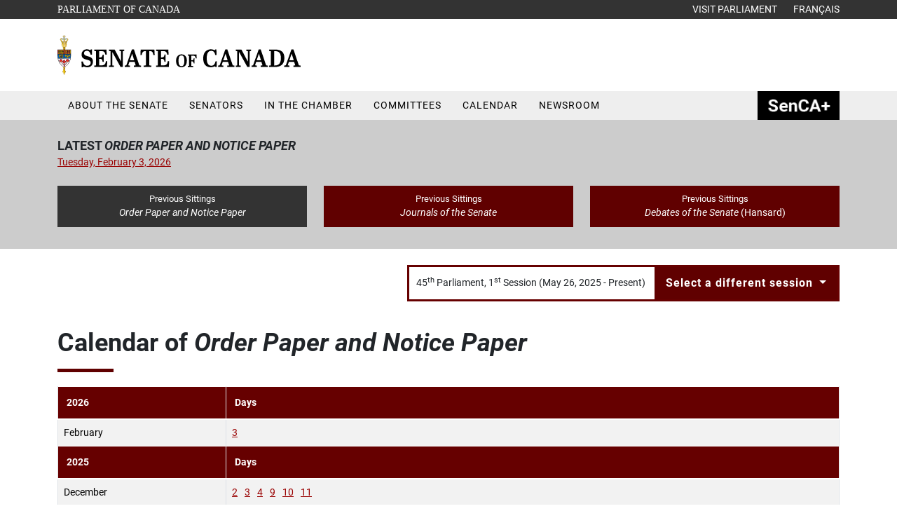

--- FILE ---
content_type: text/html; charset=utf-8
request_url: https://sencanada.ca/en/in-the-chamber/order-papers-notice-papers/
body_size: 61145
content:

<!DOCTYPE html>
<html class="lang-en" lang="en">
<head>
    
<script src="/Assets/Scripts/jquery/jquery-3.7.1.min.js"></script>


<title>Order Papers and Notice Papers - 45-1</title>

<meta charset="utf-8" />
<meta http-equiv="X-UA-Compatible" content="IE=edge" />
<meta name="viewport" content="width=device-width, initial-scale=1" />




<meta name="author" content="Senate of Canada" />
<meta name="description" content="The Order Paper and Notice Paper guides the deliberations of the Senate and lists items of business currently before it. It is prepared every day the Senate sits in advance of the actual sitting." />



<meta property="og:title" content="Order Papers and Notice Papers - 45-1" />

<meta property="og:type" content="website" />

<meta property="og:image" content="/Assets/Images/SenateBuilding.jpg" />

<meta property="og:url" content="/en/in-the-chamber/order-papers-notice-papers/" />

<meta property="og:locale" content="en" /> 
<meta property="og:locale:alternate" content="fr" />

<meta property="og:site_name" content="SenCanada" /> 


    <!-- Google Analytics -->
    <script async src="https://www.googletagmanager.com/gtag/js?id=G-TBCPMSPRVK"></script>
    <script>
        window.dataLayer = window.dataLayer || [];
        function gtag(){dataLayer.push(arguments);}
        gtag('js', new Date());

        gtag('config', 'G-TBCPMSPRVK');
    </script>
    <!-- End Google Analytics -->


<link type="text/css" rel="stylesheet" href="/css/main.min.css?v=-A_q4jB0gNzM9L7f5z43m8A23No" />
<link type="text/css" rel="stylesheet" href="/Assets/Styles/vendors/fontawesome/css/all.min.css">
    
</head>
<body id="top" class="sc-page-order-papers-notice-papers ProdFrontEnd external" data-lb="2" data-generated-on="2025-12-19 10:10:07 a.m.">
    
    
<script type="text/javascript">

    try {

         if (navigator.userAgent.indexOf('MSIE') != -1)
                var detectIEregexp = /MSIE (\d+\.\d+);/ //test for MSIE x.x
            else // if no "MSIE" string in userAgent
                var detectIEregexp = /Trident.*rv[ :]*(\d+\.\d+)/ //test for rv:x.x or rv x.x where Trident string exists

            if (detectIEregexp.test(navigator.userAgent)) {
                var ieversion = new Number(RegExp.$1)
                if (ieversion <= 11) {
                    document.write("<p class='browserupgrade'>You are using an <strong>outdated</strong> browser. Please <a href='http://browsehappy.com/?locale=en'>upgrade your browser</a> to improve your experience.</p>")
                }

            }

    } catch (error) {
        console.error(error);
    }

</script>


    <a class="visually-hidden" href="#sc-main-content">Skip to content</a>

    <header class="sc-header">
        
<div class="sc-header-top">
    <nav>
        <div class="container">
            <div class="row space-between">
                <div class="col">
                    <a href="https://parl.ca" target="_blank" rel="noopener noreferrer" class="sc-header-top-parliament">
                        <span class="visually-hidden">Opens in a new window</span>
                        Parliament of Canada
                    </a>
                </div>
                <div class="col">
                    <div class="float-end">
                        <a href="https://lop.parl.ca/sites/Visit/default/en_CA" rel="noopener noreferrer">
                            <span class="d-none d-sm-inline">
                                Visit Parliament
                            </span>
                            <span class="d-inline d-sm-none">
                                Visit
                            </span>
                        </a>
                        <a href="/fr/dans-la-chambre/feuilleton-et-feuilleton-des-preavis/" data-url-update-session="true" rel="noopener noreferrer" class="sc-header-top-lang">
                            <span class="d-none d-sm-inline">
                                Fran&#xE7;ais
                            </span>
                            <span class="d-inline d-sm-none">
                                Fr
                            </span>
                        </a>
                    </div>
                </div>
            </div>
        </div>
    </nav>
</div> 

<div class="sc-header-banner">
    <div class="container">
        <div class="row">
            <div class="col-md-6 col-7 float-left">
                <h1>
                    <a href="/en" class="sc-header-banner-logo">
                        <img class="seo-header-menu-image" src="/media/kx2pbwjw/senate-canada-logo-en.svg" width="354" height="63" alt="Senate of Canada" loading="eager">
                    </a>
                </h1>
            </div>
            <div class="col d-lg-none sc-socialmediaicons text-end">
                <a href="/en/search/" class="sc-socialmediaicons-search">
                    <span class="visually-hidden">Search</span>
                    <i class="fa-solid fa-search" style="color:#fff;" aria-hidden="true"></i>
                </a>
                <button class="navbar-toggler" type="button" data-toggle="collapse" data-target="#sc-header-menu" aria-expanded="false" aria-label="Toggle navigation">
                    <i class="fa-solid fa-bars" style="color:#fff;" aria-hidden="true"></i>
                </button>
            </div>
            <div class="col-lg-6 d-none d-lg-block sc-header-icon-wrapper">
                    <div id="sc-header-icon-watchlive" data-ajaxpartial-controller="LayoutAjax" data-ajaxpartial-action="GetWatchLive" data-ajaxpartial-priority="Immediate" data-ajaxpartial-data="{&quot;lang&quot;:&quot;en&quot;}"></div>
                
<div class="sc-socialmediaicons">
    <a href="/en/contactus" rel="noopener noreferrer">
    <span class="visually-hidden">Contact Us</span>
    <i class="fa-solid fa-envelope-square" aria-hidden="true"></i>
</a>
<a href="https://www.facebook.com/SenCanada/" target="_blank" rel="noopener noreferrer">
    <span class="visually-hidden">Facebook</span>
    <i class="fa-brands fa-facebook" aria-hidden="true"></i>
</a>
<a href="https://twitter.com/SenateCA" target="_blank" rel="noopener noreferrer">
    <span class="visually-hidden">Twitter</span>
    <i class="fa-brands fa-x-twitter" aria-hidden="true"></i>
</a>
<a href="https://www.instagram.com/sencanada" target="_blank" rel="noopener noreferrer">
    <span class="visually-hidden">Instragram</span>
    <i class="fa-brands fa-instagram" aria-hidden="true"></i>
</a>
<a href="https://www.youtube.com/channel/UC1Xn76eNXEO9gV_FFFsH0uQ " target="_blank" rel="noopener noreferrer">
    <span class="visually-hidden">YouTube</span>
    <i class="fa-brands fa-youtube" aria-hidden="true"></i>
</a>
<a href="https://ca.linkedin.com/company/sencanada" target="_blank" rel="noopener noreferrer">
    <span class="visually-hidden">Linked in</span>
    <i class="fa-brands fa-linkedin" aria-hidden="true"></i>
</a>
    <a href="/en/search/">
        <span class="visually-hidden">Search</span>
        <i class="fa-solid fa-search" style="color:#444;" aria-hidden="true"></i>
    </a>
</div>
            </div>
        </div>
    </div>
</div>
        <div class="sc-header-menu sc-menu">
    <div class="container">
        <div class="row">
            <nav class="navbar">
                <div class="collapse navbar-collapse" id="sc-header-menu">
                        <div class="sc-header-menu-heading ">
                                <span class="d-block d-lg-none sc-header-menu-heading-span" data-toggle=dropdown aria-haspopup=true aria-expanded=false role="button">
                                    About the Senate             <i class="fa-solid fa-chevron-down fa-xs chevron-down" style="color:#444;" aria-hidden="true"></i>
            <i class="fa-solid fa-chevron-up fa-xs chevron-up" style="color:#444;" aria-hidden="true"></i>
                                </span>
                                <a href="/en/about/"  target="" class="sc-header-menu-heading-link" >
                                    About the Senate             <span class="d-lg-none">- Home</span>
                                </a>
                                <div class="dropdown-menu sc-header-menu-dropdown" style=width:610px>
                                    <div class="col-lg-5 sc-header-menu-dropdown-item">
                                            <a href="/en/about/senate-explained/"  target="" class="sc-header-menu-dropdown-item-link" rel="">
The Senate&nbsp;<em>Explained</em>                                            </a>
                                            <a href="/en/about/scb/"  target="" class="sc-header-menu-dropdown-item-link" rel="">
Senate of Canada Building                                            </a>
                                            <a href="/en/about/publications/"  target="" class="sc-header-menu-dropdown-item-link" rel="">
Publications                                            </a>
                                            <a href="/en/about/photo-gallery/"  target="" class="sc-header-menu-dropdown-item-link" rel="">
Photo Gallery                                            </a>
                                            <a href="/en/about/art-architecture/"  target="" class="sc-header-menu-dropdown-item-link" rel="">
Art &amp; Architecture                                            </a>
                                            <a href="/en/about/transparency-accountability/"  target="" class="sc-header-menu-dropdown-item-link" rel="">
Transparency &amp; Accountability                                            </a>
                                            <a href="/en/about/careers/"  target="" class="sc-header-menu-dropdown-item-link" rel="">
Careers                                            </a>
                                            <a href="/en/about/procedural-references/"  target="" class="sc-header-menu-dropdown-item-link" rel="">
Procedural References                                            </a>
                                            <a href="/en/about/administration-support/"  target="" class="sc-header-menu-dropdown-item-link" rel="">
Administration &amp; Support                                            </a>
                                            <a href="/en/accessibility/"  target="" class="sc-header-menu-dropdown-item-link" rel="">
Accessibility at the Senate                                            </a>
                                            <a href="https://www.parl.ca/diplomacy/en"  target="" class="sc-header-menu-dropdown-item-link" rel="noopener noreferrer">
Parliamentary Diplomacy            <i class="fa-solid fa-external-link-alt fa-xs sc-header-menu-dropdown-icon-external" aria-hidden="true"></i>
                                            </a>
                                    </div>
                                        <div class="col sc-header-menu-dropdown-cta">
                                                <a href="/en/about/visit-the-senate/" rel="" class="sc-header-menu-dropdown-cta-link">
                                                    <div class="row">
                                                        <div class="col-lg-4 d-none d-lg-block">
                                                            <img sizes="(min-width: 1400px) 1400px, (min-width: 1200px) 1200px, (min-width: 992px) 992px, (min-width: 768px) 768px, (min-width: 576px) 576px, 576px" srcset="/media/m5jmbnka/scb.jpg?width=90&amp;quality=90&amp;format=webp 576w, /media/m5jmbnka/scb.jpg?width=90&amp;quality=90&amp;format=webp 768w, /media/m5jmbnka/scb.jpg?width=90&amp;quality=90&amp;format=webp 992w, /media/m5jmbnka/scb.jpg?width=90&amp;quality=90&amp;format=webp 1200w, /media/m5jmbnka/scb.jpg?width=90&amp;quality=90&amp;format=webp 1400w" src="/media/m5jmbnka/scb.jpg?quality=90&amp;width=90" width="90" alt="" loading="lazy">
                                                        </div>
                                                        <div class="col-lg-8">
                                                            <div class="sc-header-menu-dropdown-cta-link-title">
                                                                Visit the Senate                                                            </div>
                                                            <div class="sc-header-menu-dropdown-cta-link-description d-none d-lg-block">Everything you need to know to plan your trip.</div>
                                                        </div>
                                                    </div>
                                                </a>
                                                <a href="/en/enewsletter/" rel="" class="sc-header-menu-dropdown-cta-link">
                                                    <div class="row">
                                                        <div class="col-lg-4 d-none d-lg-block">
                                                            <img sizes="(min-width: 1400px) 1400px, (min-width: 1200px) 1200px, (min-width: 992px) 992px, (min-width: 768px) 768px, (min-width: 576px) 576px, 576px" srcset="/media/362728/com_ill_enewsletter-icon.png?width=90&amp;quality=90&amp;format=webp 576w, /media/362728/com_ill_enewsletter-icon.png?width=90&amp;quality=90&amp;format=webp 768w, /media/362728/com_ill_enewsletter-icon.png?width=90&amp;quality=90&amp;format=webp 992w, /media/362728/com_ill_enewsletter-icon.png?width=90&amp;quality=90&amp;format=webp 1200w, /media/362728/com_ill_enewsletter-icon.png?width=90&amp;quality=90&amp;format=webp 1400w" src="/media/362728/com_ill_enewsletter-icon.png?quality=90&amp;width=90" width="90" alt="" loading="lazy">
                                                        </div>
                                                        <div class="col-lg-8">
                                                            <div class="sc-header-menu-dropdown-cta-link-title">
                                                                eNewsletter                                                            </div>
                                                            <div class="sc-header-menu-dropdown-cta-link-description d-none d-lg-block">Learn how the Senate represents you by subscribing to our eNewsletter.</div>
                                                        </div>
                                                    </div>
                                                </a>
                                                <a href="/en/about/careers/page-program/" rel="" class="sc-header-menu-dropdown-cta-link">
                                                    <div class="row">
                                                        <div class="col-lg-4 d-none d-lg-block">
                                                            <img sizes="(min-width: 1400px) 1400px, (min-width: 1200px) 1200px, (min-width: 992px) 992px, (min-width: 768px) 768px, (min-width: 576px) 576px, 576px" srcset="/media/tqjnybwu/pageprogram.jpg?width=90&amp;quality=90&amp;format=webp 576w, /media/tqjnybwu/pageprogram.jpg?width=90&amp;quality=90&amp;format=webp 768w, /media/tqjnybwu/pageprogram.jpg?width=90&amp;quality=90&amp;format=webp 992w, /media/tqjnybwu/pageprogram.jpg?width=90&amp;quality=90&amp;format=webp 1200w, /media/tqjnybwu/pageprogram.jpg?width=90&amp;quality=90&amp;format=webp 1400w" src="/media/tqjnybwu/pageprogram.jpg?quality=90&amp;width=90" width="90" alt="" loading="lazy">
                                                        </div>
                                                        <div class="col-lg-8">
                                                            <div class="sc-header-menu-dropdown-cta-link-title">
                                                                Page Program                                                            </div>
                                                            <div class="sc-header-menu-dropdown-cta-link-description d-none d-lg-block">Learn about the important role these young people play in the Senate.</div>
                                                        </div>
                                                    </div>
                                                </a>
                                                <a href="/en/sengage/" rel="" class="sc-header-menu-dropdown-cta-link">
                                                    <div class="row">
                                                        <div class="col-lg-4 d-none d-lg-block">
                                                            <img sizes="(min-width: 1400px) 1400px, (min-width: 1200px) 1200px, (min-width: 992px) 992px, (min-width: 768px) 768px, (min-width: 576px) 576px, 576px" srcset="/media/e1yb24kv/pho_sen-audette-&#xE9;cole-secondaire-jean-grou_2024-04-19_1x1.jpg?width=90&amp;quality=90&amp;format=webp 576w, /media/e1yb24kv/pho_sen-audette-&#xE9;cole-secondaire-jean-grou_2024-04-19_1x1.jpg?width=90&amp;quality=90&amp;format=webp 768w, /media/e1yb24kv/pho_sen-audette-&#xE9;cole-secondaire-jean-grou_2024-04-19_1x1.jpg?width=90&amp;quality=90&amp;format=webp 992w, /media/e1yb24kv/pho_sen-audette-&#xE9;cole-secondaire-jean-grou_2024-04-19_1x1.jpg?width=90&amp;quality=90&amp;format=webp 1200w, /media/e1yb24kv/pho_sen-audette-&#xE9;cole-secondaire-jean-grou_2024-04-19_1x1.jpg?width=90&amp;quality=90&amp;format=webp 1400w" src="/media/e1yb24kv/pho_sen-audette-&#xE9;cole-secondaire-jean-grou_2024-04-19_1x1.jpg?quality=90&amp;width=90" width="90" alt="" loading="lazy">
                                                        </div>
                                                        <div class="col-lg-8">
                                                            <div class="sc-header-menu-dropdown-cta-link-title">
                                                                SENgage                                                            </div>
                                                            <div class="sc-header-menu-dropdown-cta-link-description d-none d-lg-block">Senators engaging youth.</div>
                                                        </div>
                                                    </div>
                                                </a>
                                    </div>
                                </div>
                        </div>
                        <div class="sc-header-menu-heading ">
                                <a href="/en/senators/"  target="" class="d-block sc-header-menu-heading-link">Senators</a>
                        </div>
                        <div class="sc-header-menu-heading ">
                                <span class="d-block d-lg-none sc-header-menu-heading-span" data-toggle=dropdown aria-haspopup=true aria-expanded=false role="button">
                                    In the Chamber             <i class="fa-solid fa-chevron-down fa-xs chevron-down" style="color:#444;" aria-hidden="true"></i>
            <i class="fa-solid fa-chevron-up fa-xs chevron-up" style="color:#444;" aria-hidden="true"></i>
                                </span>
                                <a href="/en/in-the-chamber/"  target="" class="sc-header-menu-heading-link" >
                                    In the Chamber             <span class="d-lg-none">- Home</span>
                                </a>
                                <div class="dropdown-menu sc-header-menu-dropdown" style=width:650px>
                                    <div class="col-lg-5 sc-header-menu-dropdown-item">
                                            <a href="/en/in-the-chamber/order-papers-notice-papers/"  target="" class="sc-header-menu-dropdown-item-link" rel="">
<em>Order Paper and Notice Paper</em>                                            </a>
                                            <a href="/en/in-the-chamber/journals/"  target="" class="sc-header-menu-dropdown-item-link" rel="">
<em>Journals of the Senate</em>                                            </a>
                                            <a href="/en/in-the-chamber/debates/"  target="" class="sc-header-menu-dropdown-item-link" rel="">
<em>Debates of the Senate</em>&nbsp;(Hansard)                                            </a>
                                            <a href="/en/in-the-chamber/votes/"  target="" class="sc-header-menu-dropdown-item-link" rel="">
Votes                                            </a>
                                            <a href="/en/about/procedural-references/"  target="" class="sc-header-menu-dropdown-item-link" rel="">
Procedural References                                            </a>
                                            <a href="https://www.parl.ca/legisinfo/en/overview"  target="" class="sc-header-menu-dropdown-item-link" rel="noopener noreferrer">
LEGISinfo            <i class="fa-solid fa-external-link-alt fa-xs sc-header-menu-dropdown-icon-external" aria-hidden="true"></i>
                                            </a>
                                            <a href="http://senparlvu.parl.gc.ca/"  target="" class="sc-header-menu-dropdown-item-link" rel="noopener noreferrer">
Watch &amp; Listen            <i class="fa-solid fa-external-link-alt fa-xs sc-header-menu-dropdown-icon-external" aria-hidden="true"></i>
                                            </a>
                                    </div>
                                        <div class="col sc-header-menu-dropdown-cta">
                                                <a href="https://www.parl.ca/legisinfo/en/overview" target="_blank" rel="noopener noreferrer" class="sc-header-menu-dropdown-cta-link">
                                                    <div class="row">
                                                        <div class="col-lg-4 d-none d-lg-block">
                                                            <img sizes="(min-width: 1400px) 1400px, (min-width: 1200px) 1200px, (min-width: 992px) 992px, (min-width: 768px) 768px, (min-width: 576px) 576px, 576px" srcset="/media/5p0fp50e/bills.jpg?width=90&amp;quality=90&amp;format=webp 576w, /media/5p0fp50e/bills.jpg?width=90&amp;quality=90&amp;format=webp 768w, /media/5p0fp50e/bills.jpg?width=90&amp;quality=90&amp;format=webp 992w, /media/5p0fp50e/bills.jpg?width=90&amp;quality=90&amp;format=webp 1200w, /media/5p0fp50e/bills.jpg?width=90&amp;quality=90&amp;format=webp 1400w" src="/media/5p0fp50e/bills.jpg?quality=90&amp;width=90" width="90" alt="" loading="lazy">
                                                        </div>
                                                        <div class="col-lg-8">
                                                            <div class="sc-header-menu-dropdown-cta-link-title">
                                                                Bills Before Parliament            <i class="fa-solid fa-external-link-alt fa-xs sc-header-menu-dropdown-icon-external" aria-hidden="true"></i>
                                                            </div>
                                                            <div class="sc-header-menu-dropdown-cta-link-description d-none d-lg-block">See what bills are being debated on Parliament Hill.</div>
                                                        </div>
                                                    </div>
                                                </a>
                                                <a href="/en/speakers/raymonde-gagne/" rel="" class="sc-header-menu-dropdown-cta-link">
                                                    <div class="row">
                                                        <div class="col-lg-4 d-none d-lg-block">
                                                            <img sizes="(min-width: 1400px) 1400px, (min-width: 1200px) 1200px, (min-width: 992px) 992px, (min-width: 768px) 768px, (min-width: 576px) 576px, 576px" srcset="/media/x3zpv1jl/speaker-chair.jpg?width=90&amp;quality=90&amp;format=webp 576w, /media/x3zpv1jl/speaker-chair.jpg?width=90&amp;quality=90&amp;format=webp 768w, /media/x3zpv1jl/speaker-chair.jpg?width=90&amp;quality=90&amp;format=webp 992w, /media/x3zpv1jl/speaker-chair.jpg?width=90&amp;quality=90&amp;format=webp 1200w, /media/x3zpv1jl/speaker-chair.jpg?width=90&amp;quality=90&amp;format=webp 1400w" src="/media/x3zpv1jl/speaker-chair.jpg?quality=90&amp;width=90" width="90" alt="" loading="lazy">
                                                        </div>
                                                        <div class="col-lg-8">
                                                            <div class="sc-header-menu-dropdown-cta-link-title">
                                                                Speaker of the Senate                                                            </div>
                                                            <div class="sc-header-menu-dropdown-cta-link-description d-none d-lg-block">Learn about the Speaker&#x27;s role in the Senate and beyond.</div>
                                                        </div>
                                                    </div>
                                                </a>
                                    </div>
                                </div>
                        </div>
                        <div class="sc-header-menu-heading sc-header-menu-committees">
                                <span class="d-block d-lg-none sc-header-menu-heading-span" data-toggle=dropdown aria-haspopup=true aria-expanded=false role="button">
                                    Committees             <i class="fa-solid fa-chevron-down fa-xs chevron-down" style="color:#444;" aria-hidden="true"></i>
            <i class="fa-solid fa-chevron-up fa-xs chevron-up" style="color:#444;" aria-hidden="true"></i>
                                </span>
                                <a href="/en/committees/"  target="" class="sc-header-menu-heading-link" >
                                    Committees             <span class="d-lg-none">- Home</span>
                                </a>
                                <div class="dropdown-menu sc-header-menu-dropdown" >
                                    <div class="col-lg-3 sc-header-menu-dropdown-item">
                                            <a href="/en/committees/about/"  target="" class="sc-header-menu-dropdown-item-link" rel="">
About Committees                                            </a>
                                            <a href="/en/committees/allmeetings/"  target="" class="sc-header-menu-dropdown-item-link" rel="">
Schedule of All Meetings                                            </a>
                                            <a href="/en/committees/studiesandbills/"  target="" class="sc-header-menu-dropdown-item-link" rel="">
Studies &amp; Bills                                            </a>
                                            <a href="/en/committees/reports/"  target="" class="sc-header-menu-dropdown-item-link" rel="">
Reports                                            </a>
                                            <a href="/en/committees/news/"  target="" class="sc-header-menu-dropdown-item-link" rel="">
News                                            </a>
                                            <a href="/en/media-centre/"  target="" class="sc-header-menu-dropdown-item-link" rel="">
Media centre                                            </a>
                                            <a href="/en/committees/forwitnesses/"  target="" class="sc-header-menu-dropdown-item-link" rel="">
For Witnesses                                            </a>
                                            <a href="/en/committees/alerts/login/"  target="" class="sc-header-menu-dropdown-item-link" rel="">
Subscribe to Committee Alerts                                            </a>
                                            <a href="/en/about/procedural-references/"  target="" class="sc-header-menu-dropdown-item-link" rel="">
Procedural References                                            </a>
                                            <a href="https://senparlvu.parl.gc.ca/Harmony"  target="" class="sc-header-menu-dropdown-item-link" rel="noopener noreferrer">
Watch &amp; Listen            <i class="fa-solid fa-external-link-alt fa-xs sc-header-menu-dropdown-icon-external" aria-hidden="true"></i>
                                            </a>
                                            <a href="https://www.parl.ca/legisinfo/en/legislation-at-a-glance"  target="" class="sc-header-menu-dropdown-item-link" rel="noopener noreferrer">
LEGISinfo            <i class="fa-solid fa-external-link-alt fa-xs sc-header-menu-dropdown-icon-external" aria-hidden="true"></i>
                                            </a>
                                    </div>
                                        <div class="col sc-header-menu-dropdown-cta">
                                                <div data-ajaxpartial-controller="CommitteesAjax" data-ajaxpartial-action="GetCommitteeListPartialView" data-ajaxpartial-priority="OnPageLoad" data-ajaxpartial-data="{&quot;parlsession&quot;:&quot;&quot;}"></div>
                                    </div>
                                </div>
                        </div>
                        <div class="sc-header-menu-heading ">
                                <a href="/en/calendar/"  target="" class="d-block sc-header-menu-heading-link">Calendar</a>
                        </div>
                        <div class="sc-header-menu-heading ">
                                <a href="/en/newsroom/"  target="" class="d-block sc-header-menu-heading-link">Newsroom</a>
                        </div>
                        <div class="sc-header-menu-heading sc-header-menu-sencaplus">
                                <a href="/en/sencaplus/"  target="" class="d-block sc-header-menu-heading-link">SenCAplus</a>
                        </div>
                </div>
            </nav>
        </div>
    </div>
</div>


    </header>
    <main id="sc-main-content" class="sc-main">
        
<div class="sc-in-the-chamber">
    




            
<div class="container-fluid sc-in-the-chamber-header">
    <div class="container">
        <div class="row pt-2">
            <div class="col-12">
        <div class="sc-in-the-chamber-nav-typed-page-latest">
            <div class="sc-in-the-chamber-nav-typed-page-latest-title">Latest <em>Order Paper and Notice Paper</em></div>
            <div class="sc-in-the-chamber-nav-typed-page-latest-url"><a href="/en/content/sen/chamber/451/orderpaper/046op_2026-02-03-e">Tuesday, February 3, 2026</a></div>
        </div>
            </div>
        </div>
        <div class="row pb-3 pt-2">
            <div class="col-md-4 col-sm-12">
        <div class="sc-in-the-chamber-nav-typed-page-card sc-in-the-chamber-nav-typed-page-card-selected">
            <div class="sc-in-the-chamber-nav-typed-page-card-prevtitle">Previous Sittings</div>
            <div class="sc-in-the-chamber-nav-typed-page-card-prevlink">
<em>Order Paper and Notice Paper</em>
            </div>
        </div>
            </div>
            <div class="col-md-4 col-sm-12">
        <div class="sc-in-the-chamber-nav-typed-page-card sc-in-the-chamber-nav-typed-page-card-unselected">
            <div class="sc-in-the-chamber-nav-typed-page-card-prevtitle">Previous Sittings</div>
            <div class="sc-in-the-chamber-nav-typed-page-card-prevlink">
                    <a class="stretched-link" href="/en/in-the-chamber/journals"><em>Journals of the Senate</em></a>

            </div>
        </div>

            </div>
            <div class="col-md-4 col-sm-12">
        <div class="sc-in-the-chamber-nav-typed-page-card sc-in-the-chamber-nav-typed-page-card-unselected">
            <div class="sc-in-the-chamber-nav-typed-page-card-prevtitle">Previous Sittings</div>
            <div class="sc-in-the-chamber-nav-typed-page-card-prevlink">
                    <a class="stretched-link" href="/en/in-the-chamber/debates"><em>Debates of the Senate</em> (Hansard)</a>

            </div>
        </div>

            </div>
        </div>
    </div>
</div>




        <div class="container">
<div class="session-control-wrapper session-control-wrapper-ajax" data-hash-routed="False">
    <div class="session-control" data-min-session="1">
        <div class="dropdown session-dropdown">
            <div class="session-label">
                <span class="d-inline d-sm-none">
                    45-1
                </span>
                <span class="d-none d-sm-inline">
                    45<sup>th</sup> Parliament,
                    1<sup>st</sup> Session
                </span>
                <span class="d-none d-lg-inline">
                    (May 26, 2025 - Present)
                </span>
            </div>
            <div class="btn btn-primary dropdown-toggle" data-toggle="dropdown" data-flip="false" role="button">
                Select a different session
                <span class="caret"></span>
            </div>
            <ul class="dropdown-menu dropdown-menu-right" role="menu" aria-label="Session Chooser">
                            <li class="dropdown-header session-dropdown-parliament">
                                45<sup>th</sup> Parliament
                            </li>
        <li class="session-dropdown-session">
            <a role="menuitem" tabindex="-1"
               href="/en/in-the-chamber/order-papers-notice-papers/45-1"
               data-hash-href="#?Session=45-1">
                1<sup>st</sup> Session
                <span class="d-none d-md-inline">
                    (May 26, 2025 - Present)
                </span>
            </a>
        </li>
                            <li class="dropdown-header session-dropdown-parliament">
                                44<sup>th</sup> Parliament
                            </li>
        <li class="session-dropdown-session">
            <a role="menuitem" tabindex="-1"
               href="/en/in-the-chamber/order-papers-notice-papers/44-1"
               data-hash-href="#?Session=44-1">
                1<sup>st</sup> Session
                <span class="d-none d-md-inline">
                    (November 22, 2021 - January 6, 2025)
                </span>
            </a>
        </li>
                            <li class="dropdown-header session-dropdown-parliament">
                                43<sup>rd</sup> Parliament
                            </li>
        <li class="session-dropdown-session">
            <a role="menuitem" tabindex="-1"
               href="/en/in-the-chamber/order-papers-notice-papers/43-2"
               data-hash-href="#?Session=43-2">
                2<sup>nd</sup> Session
                <span class="d-none d-md-inline">
                    (September 23, 2020 - August 15, 2021)
                </span>
            </a>
        </li>
        <li class="session-dropdown-session">
            <a role="menuitem" tabindex="-1"
               href="/en/in-the-chamber/order-papers-notice-papers/43-1"
               data-hash-href="#?Session=43-1">
                1<sup>st</sup> Session
                <span class="d-none d-md-inline">
                    (December 5, 2019 - August 18, 2020)
                </span>
            </a>
        </li>
                            <li class="dropdown-header session-dropdown-parliament">
                                42<sup>nd</sup> Parliament
                            </li>
        <li class="session-dropdown-session">
            <a role="menuitem" tabindex="-1"
               href="/en/in-the-chamber/order-papers-notice-papers/42-1"
               data-hash-href="#?Session=42-1">
                1<sup>st</sup> Session
                <span class="d-none d-md-inline">
                    (December 3, 2015 - September 11, 2019)
                </span>
            </a>
        </li>
                            <li class="dropdown-header session-dropdown-parliament">
                                41<sup>st</sup> Parliament
                            </li>
        <li class="session-dropdown-session">
            <a role="menuitem" tabindex="-1"
               href="/en/in-the-chamber/order-papers-notice-papers/41-2"
               data-hash-href="#?Session=41-2">
                2<sup>nd</sup> Session
                <span class="d-none d-md-inline">
                    (October 16, 2013 - August 2, 2015)
                </span>
            </a>
        </li>
        <li class="session-dropdown-session">
            <a role="menuitem" tabindex="-1"
               href="/en/in-the-chamber/order-papers-notice-papers/41-1"
               data-hash-href="#?Session=41-1">
                1<sup>st</sup> Session
                <span class="d-none d-md-inline">
                    (June 2, 2011 - September 13, 2013)
                </span>
            </a>
        </li>
                            <li class="dropdown-header session-dropdown-parliament">
                                40<sup>th</sup> Parliament
                            </li>
        <li class="session-dropdown-session">
            <a role="menuitem" tabindex="-1"
               href="/en/in-the-chamber/order-papers-notice-papers/40-3"
               data-hash-href="#?Session=40-3">
                3<sup>rd</sup> Session
                <span class="d-none d-md-inline">
                    (March 3, 2010 - March 26, 2011)
                </span>
            </a>
        </li>
        <li class="session-dropdown-session">
            <a role="menuitem" tabindex="-1"
               href="/en/in-the-chamber/order-papers-notice-papers/40-2"
               data-hash-href="#?Session=40-2">
                2<sup>nd</sup> Session
                <span class="d-none d-md-inline">
                    (January 26, 2009 - December 30, 2009)
                </span>
            </a>
        </li>
        <li class="session-dropdown-session">
            <a role="menuitem" tabindex="-1"
               href="/en/in-the-chamber/order-papers-notice-papers/40-1"
               data-hash-href="#?Session=40-1">
                1<sup>st</sup> Session
                <span class="d-none d-md-inline">
                    (November 18, 2008 - December 4, 2008)
                </span>
            </a>
        </li>
                            <li class="dropdown-header session-dropdown-parliament">
                                39<sup>th</sup> Parliament
                            </li>
        <li class="session-dropdown-session">
            <a role="menuitem" tabindex="-1"
               href="/en/in-the-chamber/order-papers-notice-papers/39-2"
               data-hash-href="#?Session=39-2">
                2<sup>nd</sup> Session
                <span class="d-none d-md-inline">
                    (October 16, 2007 - September 7, 2008)
                </span>
            </a>
        </li>
        <li class="session-dropdown-session">
            <a role="menuitem" tabindex="-1"
               href="/en/in-the-chamber/order-papers-notice-papers/39-1"
               data-hash-href="#?Session=39-1">
                1<sup>st</sup> Session
                <span class="d-none d-md-inline">
                    (April 3, 2006 - September 14, 2007)
                </span>
            </a>
        </li>
                            <li class="dropdown-header session-dropdown-parliament">
                                38<sup>th</sup> Parliament
                            </li>
        <li class="session-dropdown-session">
            <a role="menuitem" tabindex="-1"
               href="/en/in-the-chamber/order-papers-notice-papers/38-1"
               data-hash-href="#?Session=38-1">
                1<sup>st</sup> Session
                <span class="d-none d-md-inline">
                    (October 4, 2004 - November 28, 2005)
                </span>
            </a>
        </li>
                            <li class="dropdown-header session-dropdown-parliament">
                                37<sup>th</sup> Parliament
                            </li>
        <li class="session-dropdown-session">
            <a role="menuitem" tabindex="-1"
               href="/en/in-the-chamber/order-papers-notice-papers/37-3"
               data-hash-href="#?Session=37-3">
                3<sup>rd</sup> Session
                <span class="d-none d-md-inline">
                    (February 2, 2004 - May 23, 2004)
                </span>
            </a>
        </li>
        <li class="session-dropdown-session">
            <a role="menuitem" tabindex="-1"
               href="/en/in-the-chamber/order-papers-notice-papers/37-2"
               data-hash-href="#?Session=37-2">
                2<sup>nd</sup> Session
                <span class="d-none d-md-inline">
                    (September 30, 2002 - November 12, 2003)
                </span>
            </a>
        </li>
        <li class="session-dropdown-session">
            <a role="menuitem" tabindex="-1"
               href="/en/in-the-chamber/order-papers-notice-papers/37-1"
               data-hash-href="#?Session=37-1">
                1<sup>st</sup> Session
                <span class="d-none d-md-inline">
                    (January 29, 2001 - September 16, 2002)
                </span>
            </a>
        </li>
                            <li class="dropdown-header session-dropdown-parliament">
                                36<sup>th</sup> Parliament
                            </li>
        <li class="session-dropdown-session">
            <a role="menuitem" tabindex="-1"
               href="/en/in-the-chamber/order-papers-notice-papers/36-2"
               data-hash-href="#?Session=36-2">
                2<sup>nd</sup> Session
                <span class="d-none d-md-inline">
                    (October 12, 1999 - October 22, 2000)
                </span>
            </a>
        </li>
        <li class="session-dropdown-session">
            <a role="menuitem" tabindex="-1"
               href="/en/in-the-chamber/order-papers-notice-papers/36-1"
               data-hash-href="#?Session=36-1">
                1<sup>st</sup> Session
                <span class="d-none d-md-inline">
                    (September 22, 1997 - September 18, 1999)
                </span>
            </a>
        </li>
                            <li class="dropdown-header session-dropdown-parliament">
                                35<sup>th</sup> Parliament
                            </li>
        <li class="session-dropdown-session">
            <a role="menuitem" tabindex="-1"
               href="/en/in-the-chamber/order-papers-notice-papers/35-2"
               data-hash-href="#?Session=35-2">
                2<sup>nd</sup> Session
                <span class="d-none d-md-inline">
                    (February 27, 1996 - April 27, 1997)
                </span>
            </a>
        </li>
        <li class="session-dropdown-session">
            <a role="menuitem" tabindex="-1"
               href="/en/in-the-chamber/order-papers-notice-papers/35-1"
               data-hash-href="#?Session=35-1">
                1<sup>st</sup> Session
                <span class="d-none d-md-inline">
                    (January 17, 1994 - February 2, 1996)
                </span>
            </a>
        </li>
            </ul>
        </div>
    </div>
</div>

</div>

        <div class="sen-blockgrid">
<div class="sen-blockgrid-default">
    

            <div class="sen-BlockGridLayout_FullWidth sc-grid-row " style="" data-grid-block="BlockGridLayout_FullWidth">
                <div class="container">
                    <div class="row">
                        

<div class="col-md-12 sen-blockgrid-area">
    

            <div class="sen-blockgrid-items-BlockElement_rte " style="" data-grid-block="BlockElement_rte">
                <link type="text/css" rel="stylesheet" href="/css/blocks/BlockElement_rte.css?v=p_4_NnOijOHkXVZH_034MSRxgSw" />
                    <h1><strong>Calendar of <em>Order Paper and Notice Paper</em></strong></h1>
<p><span class="sc-header-underline"></span></p>

<link type="text/css" rel="stylesheet" href="/css/webcomms/rte.css?v=MMsuwsFW3AmqzJDGGQKk_nEk9wg" />
            </div>
            <div class="sen-blockgrid-items-inTheChamberCalendar " style="" data-grid-block="inTheChamberCalendar">
                <link type="text/css" rel="stylesheet" href="/css/blocks/inthechambercalendar.css?v=xKdeWM5CtDqiEOdghYcPoVKdP0U" />
                





        <div class="sc-in-the-chamber-calendar">
            <div class="row">
                <div class="col-12">
        <div class="table-responsive">
            <table class="sc-in-the-chamber-calendar-table sc-table">
                        <thead>
                            <tr>
                                <th scope="col">2026</th>
                                <th scope="col">Days</th>
                            </tr>
                        </thead>
                            <tr>
                                <td>February</td>
                                <td>
                                        <div class="sc-in-the-chamber-calendar-table-day">
                                            <a href="/en\content\sen\chamber\451\orderpaper\046op_2026-02-03-e" title="February 03 2026">3</a>
                                        </div>
                                </td>
                            </tr>
                        <thead>
                            <tr>
                                <th scope="col">2025</th>
                                <th scope="col">Days</th>
                            </tr>
                        </thead>
                            <tr>
                                <td>December</td>
                                <td>
                                        <div class="sc-in-the-chamber-calendar-table-day">
                                            <a href="/en\content\sen\chamber\451\orderpaper\040op_2025-12-02-e" title="December 02 2025">2</a>
                                        </div>
                                        <div class="sc-in-the-chamber-calendar-table-day">
                                            <a href="/en\content\sen\chamber\451\orderpaper\041op_2025-12-03-e" title="December 03 2025">3</a>
                                        </div>
                                        <div class="sc-in-the-chamber-calendar-table-day">
                                            <a href="/en\content\sen\chamber\451\orderpaper\042op_2025-12-04-e" title="December 04 2025">4</a>
                                        </div>
                                        <div class="sc-in-the-chamber-calendar-table-day">
                                            <a href="/en\content\sen\chamber\451\orderpaper\043op_2025-12-09-e" title="December 09 2025">9</a>
                                        </div>
                                        <div class="sc-in-the-chamber-calendar-table-day">
                                            <a href="/en\content\sen\chamber\451\orderpaper\044op_2025-12-10-e" title="December 10 2025">10</a>
                                        </div>
                                        <div class="sc-in-the-chamber-calendar-table-day">
                                            <a href="/en\content\sen\chamber\451\orderpaper\045op_2025-12-11-e" title="December 11 2025">11</a>
                                        </div>
                                </td>
                            </tr>
                            <tr>
                                <td>November</td>
                                <td>
                                        <div class="sc-in-the-chamber-calendar-table-day">
                                            <a href="/en\content\sen\chamber\451\orderpaper\031op_2025-11-04-e" title="November 04 2025">4</a>
                                        </div>
                                        <div class="sc-in-the-chamber-calendar-table-day">
                                            <a href="/en\content\sen\chamber\451\orderpaper\032op_2025-11-05-e" title="November 05 2025">5</a>
                                        </div>
                                        <div class="sc-in-the-chamber-calendar-table-day">
                                            <a href="/en\content\sen\chamber\451\orderpaper\033op_2025-11-06-e" title="November 06 2025">6</a>
                                        </div>
                                        <div class="sc-in-the-chamber-calendar-table-day">
                                            <a href="/en\content\sen\chamber\451\orderpaper\034op_2025-11-18-e" title="November 18 2025">18</a>
                                        </div>
                                        <div class="sc-in-the-chamber-calendar-table-day">
                                            <a href="/en\content\sen\chamber\451\orderpaper\035op_2025-11-19-e" title="November 19 2025">19</a>
                                        </div>
                                        <div class="sc-in-the-chamber-calendar-table-day">
                                            <a href="/en\content\sen\chamber\451\orderpaper\036op_2025-11-20-e" title="November 20 2025">20</a>
                                        </div>
                                        <div class="sc-in-the-chamber-calendar-table-day">
                                            <a href="/en\content\sen\chamber\451\orderpaper\037op_2025-11-25-e" title="November 25 2025">25</a>
                                        </div>
                                        <div class="sc-in-the-chamber-calendar-table-day">
                                            <a href="/en\content\sen\chamber\451\orderpaper\038op_2025-11-26-e" title="November 26 2025">26</a>
                                        </div>
                                        <div class="sc-in-the-chamber-calendar-table-day">
                                            <a href="/en\content\sen\chamber\451\orderpaper\039op_2025-11-27-e" title="November 27 2025">27</a>
                                        </div>
                                </td>
                            </tr>
                            <tr>
                                <td>October</td>
                                <td>
                                        <div class="sc-in-the-chamber-calendar-table-day">
                                            <a href="/en\content\sen\chamber\451\orderpaper\020op_2025-10-01-e" title="October 01 2025">1</a>
                                        </div>
                                        <div class="sc-in-the-chamber-calendar-table-day">
                                            <a href="/en\content\sen\chamber\451\orderpaper\021op_2025-10-02-e" title="October 02 2025">2</a>
                                        </div>
                                        <div class="sc-in-the-chamber-calendar-table-day">
                                            <a href="/en\content\sen\chamber\451\orderpaper\022op_2025-10-07-e" title="October 07 2025">7</a>
                                        </div>
                                        <div class="sc-in-the-chamber-calendar-table-day">
                                            <a href="/en\content\sen\chamber\451\orderpaper\023op_2025-10-08-e" title="October 08 2025">8</a>
                                        </div>
                                        <div class="sc-in-the-chamber-calendar-table-day">
                                            <a href="/en\content\sen\chamber\451\orderpaper\024op_2025-10-09-e" title="October 09 2025">9</a>
                                        </div>
                                        <div class="sc-in-the-chamber-calendar-table-day">
                                            <a href="/en\content\sen\chamber\451\orderpaper\025op_2025-10-21-e" title="October 21 2025">21</a>
                                        </div>
                                        <div class="sc-in-the-chamber-calendar-table-day">
                                            <a href="/en\content\sen\chamber\451\orderpaper\026op_2025-10-22-e" title="October 22 2025">22</a>
                                        </div>
                                        <div class="sc-in-the-chamber-calendar-table-day">
                                            <a href="/en\content\sen\chamber\451\orderpaper\027op_2025-10-23-e" title="October 23 2025">23</a>
                                        </div>
                                        <div class="sc-in-the-chamber-calendar-table-day">
                                            <a href="/en\content\sen\chamber\451\orderpaper\028op_2025-10-28-e" title="October 28 2025">28</a>
                                        </div>
                                        <div class="sc-in-the-chamber-calendar-table-day">
                                            <a href="/en\content\sen\chamber\451\orderpaper\029op_2025-10-29-e" title="October 29 2025">29</a>
                                        </div>
                                        <div class="sc-in-the-chamber-calendar-table-day">
                                            <a href="/en\content\sen\chamber\451\orderpaper\030op_2025-10-30-e" title="October 30 2025">30</a>
                                        </div>
                                </td>
                            </tr>
                            <tr>
                                <td>September</td>
                                <td>
                                        <div class="sc-in-the-chamber-calendar-table-day">
                                            <a href="/en\content\sen\chamber\451\orderpaper\017op_2025-09-23-e" title="September 23 2025">23</a>
                                        </div>
                                        <div class="sc-in-the-chamber-calendar-table-day">
                                            <a href="/en\content\sen\chamber\451\orderpaper\018op_2025-09-24-e" title="September 24 2025">24</a>
                                        </div>
                                        <div class="sc-in-the-chamber-calendar-table-day">
                                            <a href="/en\content\sen\chamber\451\orderpaper\019op_2025-09-25-e" title="September 25 2025">25</a>
                                        </div>
                                </td>
                            </tr>
                            <tr>
                                <td>June</td>
                                <td>
                                        <div class="sc-in-the-chamber-calendar-table-day">
                                            <a href="/en\content\sen\chamber\451\orderpaper\005op_2025-06-03-e" title="June 03 2025">3</a>
                                        </div>
                                        <div class="sc-in-the-chamber-calendar-table-day">
                                            <a href="/en\content\sen\chamber\451\orderpaper\006op_2025-06-04-e" title="June 04 2025">4</a>
                                        </div>
                                        <div class="sc-in-the-chamber-calendar-table-day">
                                            <a href="/en\content\sen\chamber\451\orderpaper\007op_2025-06-05-e" title="June 05 2025">5</a>
                                        </div>
                                        <div class="sc-in-the-chamber-calendar-table-day">
                                            <a href="/en\content\sen\chamber\451\orderpaper\008op_2025-06-10-e" title="June 10 2025">10</a>
                                        </div>
                                        <div class="sc-in-the-chamber-calendar-table-day">
                                            <a href="/en\content\sen\chamber\451\orderpaper\009op_2025-06-11-e" title="June 11 2025">11</a>
                                        </div>
                                        <div class="sc-in-the-chamber-calendar-table-day">
                                            <a href="/en\content\sen\chamber\451\orderpaper\010op_2025-06-12-e" title="June 12 2025">12</a>
                                        </div>
                                        <div class="sc-in-the-chamber-calendar-table-day">
                                            <a href="/en\content\sen\chamber\451\orderpaper\011op_2025-06-16-e" title="June 16 2025">16</a>
                                        </div>
                                        <div class="sc-in-the-chamber-calendar-table-day">
                                            <a href="/en\content\sen\chamber\451\orderpaper\012op_2025-06-17-e" title="June 17 2025">17</a>
                                        </div>
                                        <div class="sc-in-the-chamber-calendar-table-day">
                                            <a href="/en\content\sen\chamber\451\orderpaper\013op_2025-06-18-e" title="June 18 2025">18</a>
                                        </div>
                                        <div class="sc-in-the-chamber-calendar-table-day">
                                            <a href="/en\content\sen\chamber\451\orderpaper\014op_2025-06-19-e" title="June 19 2025">19</a>
                                        </div>
                                        <div class="sc-in-the-chamber-calendar-table-day">
                                            <a href="/en\content\sen\chamber\451\orderpaper\015op_2025-06-25-e" title="June 25 2025">25</a>
                                        </div>
                                        <div class="sc-in-the-chamber-calendar-table-day">
                                            <a href="/en\content\sen\chamber\451\orderpaper\016op_2025-06-26-e" title="June 26 2025">26</a>
                                        </div>
                                </td>
                            </tr>
                            <tr>
                                <td>May</td>
                                <td>
                                        <div class="sc-in-the-chamber-calendar-table-day">
                                            <a href="/en\content\sen\chamber\451\orderpaper\003op_2025-05-28-e" title="May 28 2025">28</a>
                                        </div>
                                        <div class="sc-in-the-chamber-calendar-table-day">
                                            <a href="/en\content\sen\chamber\451\orderpaper\004op_2025-05-29-e" title="May 29 2025">29</a>
                                        </div>
                                </td>
                            </tr>
            </table>
        </div>
                </div>
            </div>

        </div>
    <link type="text/css" rel="stylesheet" href="/css/datatables_custom/datatables_custom.css?v=ZaIgG-3iH_Tdje4n26bXC6ic3HQ" />

            </div>

</div>

                    </div>
                </div>
            </div>

</div>
</div>



</div>


<link type="text/css" rel="stylesheet" href="/css/views/InTheChamber/inTheChamber.css?v=tW4Uo0QsJ53n_syIoK-nNm7vre0" />

        <a href="#top" id="backtotop" class="hide">
            <i class="fa-regular fa-arrow-alt-circle-up" aria-hidden="true"></i>
            <span class="visually-hidden">Back to top</span>
        </a>
    </main>
    <footer class="sc-footer">
        <div data-ajaxpartial-controller="LayoutAjax" data-ajaxpartial-action="GetFooter" data-ajaxpartial-priority="OnPageLoad"></div>
        


    </footer>

    <script>
    // JS Namespaces
    var sen = sen || {};
    sen.ajax = sen.ajax || {};
    sen.lang = 'en';
    
    //Control if ssome logs are shown using a debug mode
    sen.debugMode = false;

    sen.sencanada = sen.sencanada || {};
    sen.sencanada.konami = sen.sencanada.konami || {};

    sen.sencanada.lang = 'en';
</script>
    
<script src="/Assets/Scripts/popper.js/umd/popper.min.js"></script>
<script src="/Assets/Scripts/bootstrap/bootstrap.min.js"></script>
<script src="/Assets/Scripts/underscore.js/underscore-min.js"></script>
<script src="/Assets/Scripts/navigo/navigo.min.js"></script>
<script charset="utf-8" src="https://platform.twitter.com/widgets.js"></script>


<script src="/Assets/Scripts/sen/ajax.js"></script>
<script src="/Assets/Scripts/sen/back-to-top.js"></script>
<script src="/Assets/Scripts/main.js"></script>
<script src="/Assets/Scripts/sen/calendar.bundle.js"></script>
<script src="/Assets/Scripts/sen/print.js"></script>



    
</body>
</html> 

--- FILE ---
content_type: text/html; charset=utf-8
request_url: https://sencanada.ca/umbraco/surface/CommitteesAjax/GetCommitteeListPartialView?parlsession=&Lang=en
body_size: 12510
content:
<div class="sc-committee-list">
        <div class="row sc-committee-list-items d-none d-lg-flex" style="max-height: 405px">
                <div class="col-6">
        <a href="/en/committees/aefa/45-1"  class="sc-committee-list-item sc-committee-list-item-AEFA">
            <div class="sc-committee-list-item-acronym" style="border-bottom-color: #005b7e">AEFA</div>
            <div class="sc-committee-list-item-name d-none d-xl-block">Foreign Affairs and International Trade</div>
            <div class="sc-committee-list-item-name d-block d-xl-none">Foreign Affairs</div>
        </a>
                </div>
                <div class="col-6">
        <a href="/en/committees/agfo/45-1"  class="sc-committee-list-item sc-committee-list-item-AGFO">
            <div class="sc-committee-list-item-acronym" style="border-bottom-color: #03520c">AGFO</div>
            <div class="sc-committee-list-item-name d-none d-xl-block">Agriculture and Forestry</div>
            <div class="sc-committee-list-item-name d-block d-xl-none">Agriculture</div>
        </a>
                </div>
                <div class="col-6">
        <a href="/en/committees/aovs/45-1"  class="sc-committee-list-item sc-committee-list-item-AOVS">
            <div class="sc-committee-list-item-acronym" style="border-bottom-color: #484848">AOVS</div>
            <div class="sc-committee-list-item-name d-none d-xl-block">Audit and Oversight</div>
            <div class="sc-committee-list-item-name d-block d-xl-none">Audit and Oversight</div>
        </a>
                </div>
                <div class="col-6">
        <a href="/en/committees/appa/45-1"  class="sc-committee-list-item sc-committee-list-item-APPA">
            <div class="sc-committee-list-item-acronym" style="border-bottom-color: #d44215">APPA</div>
            <div class="sc-committee-list-item-name d-none d-xl-block">Indigenous Peoples</div>
            <div class="sc-committee-list-item-name d-block d-xl-none">Indigenous Peoples</div>
        </a>
                </div>
                <div class="col-6">
        <a href="/en/committees/banc/45-1"  class="sc-committee-list-item sc-committee-list-item-BANC">
            <div class="sc-committee-list-item-acronym" style="border-bottom-color: #1a70ee">BANC</div>
            <div class="sc-committee-list-item-name d-none d-xl-block">Banking, Commerce and the Economy</div>
            <div class="sc-committee-list-item-name d-block d-xl-none">Banking</div>
        </a>
                </div>
                <div class="col-6">
        <a href="/en/committees/ciba/45-1"  class="sc-committee-list-item sc-committee-list-item-CIBA">
            <div class="sc-committee-list-item-acronym" style="border-bottom-color: #7a041d">CIBA</div>
            <div class="sc-committee-list-item-name d-none d-xl-block">Internal Economy, Budgets and Administration</div>
            <div class="sc-committee-list-item-name d-block d-xl-none">Internal Economy</div>
        </a>
                </div>
                    <div class="col-6 sc-committee-list-items-subcommittee">
        <a href="/en/committees/hrrh/45-1"  class="sc-committee-list-item sc-committee-list-item-HRRH">
            <div class="sc-committee-list-item-acronym" style="border-bottom-color: #7a041d">HRRH</div>
            <div class="sc-committee-list-item-name d-none d-xl-block">Subcommittee on Human Resources</div>
            <div class="sc-committee-list-item-name d-block d-xl-none">Human Resources</div>
        </a>
                    </div>
                    <div class="col-6 sc-committee-list-items-subcommittee">
        <a href="/en/committees/ltvp/45-1"  class="sc-committee-list-item sc-committee-list-item-LTVP">
            <div class="sc-committee-list-item-acronym" style="border-bottom-color: #7a041d">LTVP</div>
            <div class="sc-committee-list-item-name d-none d-xl-block">Subcommittee on Long Term Vision and Plan</div>
            <div class="sc-committee-list-item-name d-block d-xl-none">Long Term Vision and Plan</div>
        </a>
                    </div>
                    <div class="col-6 sc-committee-list-items-subcommittee">
        <a href="/en/committees/sebs/45-1"  class="sc-committee-list-item sc-committee-list-item-SEBS">
            <div class="sc-committee-list-item-acronym" style="border-bottom-color: #7a041d">SEBS</div>
            <div class="sc-committee-list-item-name d-none d-xl-block">Subcommittee on Senate Estimates and Committee Budgets</div>
            <div class="sc-committee-list-item-name d-block d-xl-none">Estimates and Budgets</div>
        </a>
                    </div>
                <div class="col-6">
        <a href="/en/committees/conf/45-1"  class="sc-committee-list-item sc-committee-list-item-CONF">
            <div class="sc-committee-list-item-acronym" style="border-bottom-color: #3c3232">CONF</div>
            <div class="sc-committee-list-item-name d-none d-xl-block">Ethics and Conflict of Interest for Senators</div>
            <div class="sc-committee-list-item-name d-block d-xl-none">Conflict of Interest</div>
        </a>
                </div>
                <div class="col-6">
        <a href="/en/committees/enev/45-1"  class="sc-committee-list-item sc-committee-list-item-ENEV">
            <div class="sc-committee-list-item-acronym" style="border-bottom-color: #458500">ENEV</div>
            <div class="sc-committee-list-item-name d-none d-xl-block">Energy, the Environment and Natural Resources</div>
            <div class="sc-committee-list-item-name d-block d-xl-none">Energy</div>
        </a>
                </div>
                <div class="col-6">
        <a href="/en/committees/lcjc/45-1"  class="sc-committee-list-item sc-committee-list-item-LCJC">
            <div class="sc-committee-list-item-acronym" style="border-bottom-color: #63747f">LCJC</div>
            <div class="sc-committee-list-item-name d-none d-xl-block">Legal and Constitutional Affairs</div>
            <div class="sc-committee-list-item-name d-block d-xl-none">Legal</div>
        </a>
                </div>
                <div class="col-6">
        <a href="/en/committees/nffn/45-1"  class="sc-committee-list-item sc-committee-list-item-NFFN">
            <div class="sc-committee-list-item-acronym" style="border-bottom-color: #182d5b">NFFN</div>
            <div class="sc-committee-list-item-name d-none d-xl-block">National Finance</div>
            <div class="sc-committee-list-item-name d-block d-xl-none">National Finance</div>
        </a>
                </div>
                <div class="col-6">
        <a href="/en/committees/ollo/45-1"  class="sc-committee-list-item sc-committee-list-item-OLLO">
            <div class="sc-committee-list-item-acronym" style="border-bottom-color: #a12f77">OLLO</div>
            <div class="sc-committee-list-item-name d-none d-xl-block">Official Languages</div>
            <div class="sc-committee-list-item-name d-block d-xl-none">Official Languages</div>
        </a>
                </div>
                <div class="col-6">
        <a href="/en/committees/pofo/45-1"  class="sc-committee-list-item sc-committee-list-item-POFO">
            <div class="sc-committee-list-item-acronym" style="border-bottom-color: #127c8e">POFO</div>
            <div class="sc-committee-list-item-name d-none d-xl-block">Fisheries and Oceans</div>
            <div class="sc-committee-list-item-name d-block d-xl-none">Fisheries</div>
        </a>
                </div>
                <div class="col-6">
        <a href="/en/committees/ridr/45-1"  class="sc-committee-list-item sc-committee-list-item-RIDR">
            <div class="sc-committee-list-item-acronym" style="border-bottom-color: #8e2d3f">RIDR</div>
            <div class="sc-committee-list-item-name d-none d-xl-block">Human Rights</div>
            <div class="sc-committee-list-item-name d-block d-xl-none">Human Rights</div>
        </a>
                </div>
                <div class="col-6">
        <a href="/en/committees/rprd/45-1"  class="sc-committee-list-item sc-committee-list-item-RPRD">
            <div class="sc-committee-list-item-acronym" style="border-bottom-color: #747474">RPRD</div>
            <div class="sc-committee-list-item-name d-none d-xl-block">Rules, Procedures and the Rights of Parliament</div>
            <div class="sc-committee-list-item-name d-block d-xl-none">Rules, Procedures</div>
        </a>
                </div>
                <div class="col-6">
        <a href="/en/committees/secd/45-1"  class="sc-committee-list-item sc-committee-list-item-SECD">
            <div class="sc-committee-list-item-acronym" style="border-bottom-color: #465336">SECD</div>
            <div class="sc-committee-list-item-name d-none d-xl-block">National Security, Defence and Veterans Affairs</div>
            <div class="sc-committee-list-item-name d-block d-xl-none">Defence</div>
        </a>
                </div>
                    <div class="col-6 sc-committee-list-items-subcommittee">
        <a href="/en/committees/veac/45-1"  class="sc-committee-list-item sc-committee-list-item-VEAC">
            <div class="sc-committee-list-item-acronym" style="border-bottom-color: #726c29">VEAC</div>
            <div class="sc-committee-list-item-name d-none d-xl-block">Subcommittee on Veterans Affairs</div>
            <div class="sc-committee-list-item-name d-block d-xl-none">Veterans Affairs</div>
        </a>
                    </div>
                <div class="col-6">
        <a href="/en/committees/sele/45-1"  class="sc-committee-list-item sc-committee-list-item-SELE">
            <div class="sc-committee-list-item-acronym" style="border-bottom-color: #8c6d79">SELE</div>
            <div class="sc-committee-list-item-name d-none d-xl-block">Selection Committee</div>
            <div class="sc-committee-list-item-name d-block d-xl-none">Selection</div>
        </a>
                </div>
                <div class="col-6">
        <a href="/en/committees/soci/45-1"  class="sc-committee-list-item sc-committee-list-item-SOCI">
            <div class="sc-committee-list-item-acronym" style="border-bottom-color: #4d15cb">SOCI</div>
            <div class="sc-committee-list-item-name d-none d-xl-block">Social Affairs, Science and Technology</div>
            <div class="sc-committee-list-item-name d-block d-xl-none">Social Affairs</div>
        </a>
                </div>
                <div class="col-6">
        <a href="/en/committees/trcm/45-1"  class="sc-committee-list-item sc-committee-list-item-TRCM">
            <div class="sc-committee-list-item-acronym" style="border-bottom-color: #593999">TRCM</div>
            <div class="sc-committee-list-item-name d-none d-xl-block">Transport and Communications</div>
            <div class="sc-committee-list-item-name d-block d-xl-none">Transport</div>
        </a>
                </div>
            <div class="sc-committee-list-items-heading" style="padding-top: 42px">Joint Committees</div>
                <div class="col-6">
        <a href="/en/committees/bcan/45-1"  class="sc-committee-list-item sc-committee-list-item-BCAN">
            <div class="sc-committee-list-item-acronym" style="border-bottom-color: #660000">BCAN</div>
            <div class="sc-committee-list-item-name d-none d-xl-block">Exercise of powers under the Building Canada Act (Special Joint)</div>
            <div class="sc-committee-list-item-name d-block d-xl-none">Building Canada</div>
        </a>
                </div>
                <div class="col-6">
        <a href="/en/committees/bili/45-1"  class="sc-committee-list-item sc-committee-list-item-BILI">
            <div class="sc-committee-list-item-acronym" style="border-bottom-color: #546AC6">BILI</div>
            <div class="sc-committee-list-item-name d-none d-xl-block">Library of Parliament (Joint)</div>
            <div class="sc-committee-list-item-name d-block d-xl-none">Library</div>
        </a>
                </div>
                <div class="col-6">
        <a href="/en/committees/regs/45-1"  class="sc-committee-list-item sc-committee-list-item-REGS">
            <div class="sc-committee-list-item-acronym" style="border-bottom-color: #2a2d41">REGS</div>
            <div class="sc-committee-list-item-name d-none d-xl-block">Scrutiny of Regulations (Joint)</div>
            <div class="sc-committee-list-item-name d-block d-xl-none">Regulations</div>
        </a>
                </div>
        </div>
</div>




--- FILE ---
content_type: text/css; charset=UTF-8
request_url: https://sencanada.ca/css/webcomms/rte.css?v=MMsuwsFW3AmqzJDGGQKk_nEk9wg
body_size: 13614
content:
/**umb_name:Heading 1*/
h1 {
  content: "";
}

/**umb_name:Heading 2*/
h2 {
  content: "";
}

/**umb_name:Heading 3*/
h3 {
  content: "";
}

/**umb_name:Heading 4*/
h4 {
  content: "";
}

/**umb_name:Heading 5*/
h5 {
  content: "";
}

/**umb_name:Heading 6*/
h6 {
  content: "";
}

/**umb_name:Text uppercase*/
.text-uppercase {
  content: "";
}

/**umb_name:text-small*/
.text-small {
  font-size: 0.8em;
}

/**umb_name:RPP title*/
p.info-report-title {
  font-size: 36px;
  color: #fff;
  line-height: 1em;
  display: block;
}

/**umb_name:RPP description*/
p.info-description {
  color: #fff;
}

/**umb_name:text-large*/
.text-large {
  font-size: 1.2em;
}

/**umb_name:Button red*/
a.btn.btn-primary {
  content: "";
}

/**umb_name:Button red outline*/
a.btn.btn-outline-primary {
  content: "";
}

/**umb_name:Button black*/
a.btn.btn-secondary {
  content: "";
}

/**umb_name:Button black outline*/
a.btn.btn-outline-secondary {
  content: "";
}

/**umb_name:Button olive*/
a.btn.btn-olive {
  content: "";
}

/**umb_name:Button olive outline*/
a.btn.btn-outline-olive {
  content: "";
}

/**umb_name:Button orange*/
a.btn.btn-orange {
  content: "";
}

/**umb_name:Button orange outline*/
a.btn.btn-outline-orange {
  content: "";
}

/**umb_name:Button aqua*/
a.btn.btn-aqua {
  content: "";
}

/**umb_name:Button aqua outline*/
a.btn.btn-outline-aqua {
  content: "";
}

/**umb_name:Button purple*/
a.btn.btn-purple {
  content: "";
}

/**umb_name:Button purple outline*/
a.btn.btn-outline-purple {
  content: "";
}

/**umb_name:Blockquote*/
.senca_blockquotes {
  font-size: 1.35em;
  color: #808080;
  letter-spacing: 1px;
  page-break-inside: avoid;
  margin: 30px;
  padding: 20px;
  display: block;
  border-left: 5px solid #eee;
}

/**umb_name:Width 25%*/
.width-25 img {
  width: 25%;
  height: auto;
}
@media (max-width: 520px) {
  .width-25 img {
    width: 100%;
  }
}

/**umb_name:Width 33%*/
.width-33 img {
  width: 33%;
  height: auto;
}
@media (max-width: 520px) {
  .width-33 img {
    width: 100%;
  }
}

/**umb_name:Width 50%*/
.width-50 img {
  width: 50%;
  height: auto;
}
@media (max-width: 520px) {
  .width-50 img {
    width: 100%;
  }
}

/**umb_name:Width 75%*/
.width-75 img {
  width: 75%;
  height: auto;
}
@media (max-width: 520px) {
  .width-75 img {
    width: 100%;
  }
}

/**umb_name:Width 100%*/
.width-100 img {
  width: 100%;
  height: auto;
}

/**umb_name:Image float left*/
.sc-float-left img {
  float: left !important;
  margin-right: 15px;
}

/**umb_name:Image float right*/
.sc-float-right img {
  float: right !important;
  margin-left: 15px;
}

/**umb_name:Photo caption*/
.photo-caption {
  font-size: 0.9em;
  line-height: 1.3em;
  letter-spacing: normal;
  font-style: italic;
  padding: 10px 0;
  display: block;
}

/**umb_name:Captioned image (use alt text)*/
.captioned img {
  display: block;
  width: 100%;
  height: auto;
}

/**umb_name:Captioned image width 25%*/
div.captioned-25 {
  width: 25%;
  height: auto;
}
@media (max-width: 520px) {
  div.captioned-25 {
    width: 100%;
  }
}

/**umb_name:Captioned image width 33%*/
div.captioned-33 {
  width: 33%;
  height: auto;
}
@media (max-width: 520px) {
  div.captioned-33 {
    width: 100%;
  }
}

/**umb_name:Captioned image width 50%*/
div.captioned-50 {
  width: 50%;
  height: auto;
}
@media (max-width: 520px) {
  div.captioned-50 {
    width: 100%;
  }
}

/**umb_name:Captioned image width 75%*/
div.captioned-75 {
  width: 75%;
  height: auto;
}
@media (max-width: 520px) {
  div.captioned-75 {
    width: 100%;
  }
}

/**umb_name:Captioned image width 100%*/
div.captioned-100 {
  width: 100%;
  height: auto;
}
@media (max-width: 520px) {
  div.captioned-100 {
    width: 100%;
  }
}

/**umb_name:Captioned image, float left*/
div.captioned-left {
  float: left !important;
  margin-right: 15px;
}

/**umb_name:Captioned image, float right*/
div.captioned-right {
  float: right !important;
  margin-left: 15px;
}

/* LEGACY */
.SenCA_float-left img {
  float: left !important;
  margin-right: 15px;
}

.SenCA_float-right img {
  float: right !important;
  margin-left: 15px;
}

.SenCA_25P img {
  width: 25%;
  height: auto;
}
@media (max-width: 520px) {
  .SenCA_25P img {
    width: 100%;
  }
}

.SenCA_33P img {
  width: 33%;
  height: auto;
}
@media (max-width: 520px) {
  .SenCA_33P img {
    width: 100%;
  }
}

.SenCA_50P img {
  width: 50%;
  height: auto;
}
@media (max-width: 520px) {
  .SenCA_50P img {
    width: 100%;
  }
}

.SenCA_75P img {
  width: 75%;
  height: auto;
}
@media (max-width: 520px) {
  .SenCA_75P img {
    width: 100%;
  }
}

.SenCA_100P img {
  width: 100%;
  height: auto;
}

.SenCA_photoCaption {
  font-size: 0.9em;
  line-height: 1.3em;
  letter-spacing: normal;
  font-style: italic;
  padding: 10px 0;
  display: block;
}

.photo-caption {
  font-size: 0.9em;
  line-height: 1.3em;
  letter-spacing: normal;
  font-style: italic;
  padding: 10px 0;
  display: block;
}

.SenCA_100P-no_margin img {
  width: 100%;
  height: auto;
  margin: 0px;
}

.sen-33P img {
  width: 33%;
  height: auto;
}
@media (max-width: 520px) {
  .sen-33P img {
    width: 100%;
  }
}

.sen-50P img {
  width: 50%;
  height: auto;
}
@media (max-width: 520px) {
  .sen-50P img {
    width: 100%;
  }
}

.sen-75P img {
  width: 75%;
  height: auto;
}
@media (max-width: 520px) {
  .sen-75P img {
    width: 100%;
  }
}

.sen-100P img {
  width: 100%;
  height: auto;
}

.SenCA_div33P-left {
  width: 33%;
  height: auto;
  float: left !important;
  margin-right: 15px;
}

.SenCA_div33P-right {
  width: 33%;
  height: auto;
  float: right !important;
  margin-left: 15px;
}

.SenCA_div50P-left {
  width: 50%;
  height: auto;
  float: left !important;
  margin-right: 15px;
}

.SenCA_div50P-right {
  width: 50%;
  height: auto;
  float: right !important;
  margin-left: 15px;
}

.sen-float-right img {
  float: right !important;
  margin-left: 15px;
}

.sen-float-left img {
  float: left !important;
  margin-right: 15px;
}

.sen-18px-text {
  font-size: 18px;
  line-height: 2em;
}

.sen-20px-text {
  font-size: 20px;
  line-height: 1.4em;
}

.red {
  color: #660000;
}

.sen-white-link {
  color: #ffffff;
  display: inline-block;
}
.sen-white-link:hover, .sen-white-link:active {
  color: #ffffff;
  text-decoration: underline;
}

.senTableSubheader {
  background-color: #f5f5f5;
}

.senTextAlignLeft {
  text-align: left;
}

.sen-responsive {
  display: block;
  width: 100%;
  height: auto;
}

.SenCA_18pxText {
  font-size: 1.28em;
}

.SenCA_20pxText {
  font-size: 1.42em;
}

.references {
  font-size: 0.8em;
}

.SenCA_quoteAuthor {
  font-size: 1.2em;
  text-align: right;
  letter-spacing: 1px;
}

.senca_blockquotes {
  font-size: 1.35em;
  color: #808080;
  letter-spacing: 1px;
  page-break-inside: avoid;
  margin: 30px;
  padding: 20px;
  display: block;
  border-left: 5px solid #eee;
}

blockquote.article-blockquote {
  font-size: 18px;
  font-style: italic;
  margin: 0.25em 0;
  padding: 0.25em 40px 0.25em 80px;
  line-height: 1.45;
  position: relative;
  color: #383838;
  margin-bottom: 15px;
}

.SenCA_Floating_FactBox-right {
  border: 1px solid #AAAAAA;
  padding: 7px;
  margin: 7px;
  width: 30%;
  float: right !important;
}
@media (max-width: 520px) {
  .SenCA_Floating_FactBox-right .SenCA_Floating_FactBox-right {
    width: 100%;
  }
}

.container-caption span {
  display: block;
}

.bg-orange {
  background-color: #ffa00e;
  color: #fff;
  padding: 20px;
  margin: 0px;
}

.bg-purple {
  background-color: #895095;
  color: #fff;
  padding: 20px;
  margin: 0px;
}

.bg-turquoise {
  background-color: #01aaad;
  color: #fff;
  padding: 20px;
  margin: 0px;
}

.bg-yellow {
  background-color: #ffd539;
  color: #000;
  padding: 20px;
  margin: 0;
}

.bg-aqua {
  background-color: #056979;
  color: #fff;
  padding: 20px;
  margin: 0px;
}

.black-outline-button-small {
  background-color: #fff;
  padding: 5px 10px;
  font-size: 14px;
  font-weight: bold;
  color: #000;
  display: inline-block;
  margin: 2px 5px 2px 5px;
  border: 2px solid #000;
  -moz-border-radius: 3px;
  -webkit-border-radius: 3px;
  border-radius: 3px;
  text-align: center;
  letter-spacing: 1px;
  text-decoration: none;
  transition: 0.2s ease-in-out;
}
.black-outline-button-small:hover {
  background: #000;
  color: #fff;
  border: 2px solid transparent;
}

.black-outline-button {
  background-color: #fff;
  padding: 10px 20px;
  font-size: 18px;
  color: #000;
  display: inline-block;
  margin: 2px 5px 2px 5px;
  border: 3px solid #000;
  -moz-border-radius: 3px;
  -webkit-border-radius: 3px;
  border-radius: 3px;
  text-align: center;
  letter-spacing: 2px;
  text-decoration: none;
  min-width: 250px;
  transition: 0.2s ease-in-out;
}
.black-outline-button:hover {
  background: #000;
  color: #fff;
  border: 3px solid transparent;
}
@media (max-width: 767px) {
  .black-outline-button {
    padding: 5px 10px;
    font-size: 14px;
    letter-spacing: 1px;
    min-width: none;
  }
}

.olive-button {
  background-color: #fff;
  padding: 15px 10px;
  font-size: 18px;
  color: #424e08 !important;
  display: inline-block;
  margin: 2px 5px 2px 5px;
  border: 3px solid #424e08;
  -moz-border-radius: 3px;
  -webkit-border-radius: 3px;
  border-radius: 3px;
  text-align: center;
  letter-spacing: 2px;
  text-decoration: none;
  min-width: 240px;
}

.orange-button {
  background-color: #fff;
  padding: 15px 10px;
  font-size: 18px;
  color: #ffa00e !important;
  display: inline-block;
  margin: 2px 5px 2px 5px;
  border: 3px solid #ffa00e;
  -moz-border-radius: 3px;
  -webkit-border-radius: 3px;
  border-radius: 3px;
  text-align: center;
  letter-spacing: 2px;
  text-decoration: none;
  min-width: 352px;
}

.aqua-button {
  background-color: #fff;
  padding: 15px 15px;
  font-size: 18px;
  color: #056979 !important;
  display: inline-block;
  margin: 2px 5px 2px 5px;
  border: 3px solid #056979;
  -moz-border-radius: 3px;
  -webkit-border-radius: 3px;
  border-radius: 3px;
  text-align: center;
  letter-spacing: 2px;
  text-decoration: none;
  min-width: 250px;
}

.purple-button {
  background-color: #fff;
  padding: 15px 15px;
  font-size: 18px;
  color: #895095 !important;
  display: inline-block;
  margin: 2px 5px 2px 5px;
  border: 3px solid #895095;
  -moz-border-radius: 3px;
  -webkit-border-radius: 3px;
  border-radius: 3px;
  text-align: center;
  letter-spacing: 2px;
  text-decoration: none;
  min-width: 352px;
}

.SenCA_orange-button {
  background: #f7941d;
  padding: 15px 40px;
  font-size: 18px;
  color: #ffffff !important;
  display: inline-block;
  margin: 2px 2px 2px 0;
  border: 3px solid transparent;
  -moz-border-radius: 3px;
  -webkit-border-radius: 3px;
  border-radius: 3px;
  text-align: center;
  letter-spacing: 2px;
  text-decoration: none;
}

.sen-red-outline-button {
  background-color: #fff;
  padding: 7px 7px;
  font-size: 18px;
  color: #660000 !important;
  display: inline-block;
  margin: 2px 5px 2px 5px;
  border: 3px solid #660000;
  -moz-border-radius: 3px;
  -webkit-border-radius: 3px;
  border-radius: 3px;
  text-align: center;
  letter-spacing: 2px;
  text-decoration: none;
  min-width: 250px;
}

.sen-red-button {
  padding: 7px 10px;
  font-size: 14px;
  display: inline-block;
  border-radius: 3px;
  text-align: center;
  letter-spacing: 1px;
  text-decoration: none;
  background: #660000;
  color: #fff;
}

.SenCA_blackButton {
  background: #000;
  padding: 15px 40px;
  font-size: 18px;
  color: #ffffff;
  display: inline-block;
  margin: 2px 2px 2px 0;
  border: 3px solid transparent;
  -moz-border-radius: 3px;
  -webkit-border-radius: 3px;
  border-radius: 3px;
  text-align: center;
  letter-spacing: 2px;
  text-decoration: none;
}

.SenCA_blackButton_small {
  background: #000;
  padding: 7px 20px;
  font-size: 14px;
  color: #ffffff;
  display: inline-block;
  margin: 2px 2px 2px 0;
  border: 3px solid transparent;
  -moz-border-radius: 3px;
  -webkit-border-radius: 3px;
  border-radius: 3px;
  text-align: center;
  letter-spacing: 2px;
  text-decoration: none;
}

.SenCA_greyButton {
  background: #333333;
  padding: 15px 40px;
  font-size: 18px;
  color: #f2f2f2 !important;
  display: inline-block;
  margin: 2px 2px 2px 0;
  border: 3px solid transparent;
  -moz-border-radius: 3px;
  -webkit-border-radius: 3px;
  border-radius: 3px;
  text-align: center;
  letter-spacing: 2px;
  text-decoration: none;
}

.sen-black-outline-button {
  background-color: #fff;
  padding: 15px 10px;
  font-size: 18px;
  color: #000 !important;
  display: inline-block;
  margin: 2px 5px 2px 5px;
  border: 3px solid #000;
  -moz-border-radius: 3px;
  -webkit-border-radius: 3px;
  border-radius: 3px;
  text-align: center;
  letter-spacing: 2px;
  text-decoration: none;
  min-width: 250px;
}

.sen-red-outline {
  font-size: 20px;
  line-height: 1.3em;
  border: 2px solid #660000;
  display: inline-block;
  padding: 5px 15px;
}

.sen-aqua-outline {
  font-size: 20px;
  line-height: 1.3em;
  border: 2px solid #97ccc2;
  display: inline-block;
  padding: 5px 15px;
}

.sen-white-outline {
  font-size: 20px;
  line-height: 1.3em;
  border: 2px solid #ffffff;
  display: inline-block;
  padding: 5px 15px;
}

.sen-light-purple-outline-button {
  padding: 15px 10px;
  font-size: 18px;
  color: #d0c4df !important;
  display: inline-block;
  margin: 2px 5px 2px 5px;
  border: 3px solid #d0c4df;
  -moz-border-radius: 3px;
  -webkit-border-radius: 3px;
  border-radius: 3px;
  text-align: center;
  letter-spacing: 2px;
  text-decoration: none;
  min-width: 220px;
}

.sen-all-caps {
  text-transform: uppercase;
  letter-spacing: 1px;
}


--- FILE ---
content_type: text/css; charset=UTF-8
request_url: https://sencanada.ca/css/datatables_custom/datatables_custom.css?v=ZaIgG-3iH_Tdje4n26bXC6ic3HQ
body_size: 3548
content:
.dt-buttons {
  float: left;
  padding-bottom: 0.5rem;
}

.dt-search {
  float: right;
  padding-bottom: 0.5rem;
  margin-left: 0.5rem;
}

.dataTables_wrapper {
  margin-bottom: 10px;
}

table.dataTable thead tr th.dt-orderable-asc, table.dataTable thead tr th.dt-orderable-desc, table.dataTable thead tr th.dt-ordering-asc, table.dataTable thead tr th.dt-ordering-desc,
table.dataTable thead tr td.dt-orderable-asc,
table.dataTable thead tr td.dt-orderable-desc,
table.dataTable thead tr td.dt-ordering-asc,
table.dataTable thead tr td.dt-ordering-desc {
  background-color: #600 !important;
  color: #fff !important;
}
table.dataTable thead tr th.dt-orderable-asc span.dt-column-order, table.dataTable thead tr th.dt-orderable-desc span.dt-column-order, table.dataTable thead tr th.dt-ordering-asc span.dt-column-order, table.dataTable thead tr th.dt-ordering-desc span.dt-column-order,
table.dataTable thead tr td.dt-orderable-asc span.dt-column-order,
table.dataTable thead tr td.dt-orderable-desc span.dt-column-order,
table.dataTable thead tr td.dt-ordering-asc span.dt-column-order,
table.dataTable thead tr td.dt-ordering-desc span.dt-column-order {
  right: 0.4rem;
}
table.dataTable thead tr th.dt-orderable-asc span.dt-column-order::before, table.dataTable thead tr th.dt-orderable-desc span.dt-column-order::before, table.dataTable thead tr th.dt-ordering-asc span.dt-column-order::before, table.dataTable thead tr th.dt-ordering-desc span.dt-column-order::before,
table.dataTable thead tr td.dt-orderable-asc span.dt-column-order::before,
table.dataTable thead tr td.dt-orderable-desc span.dt-column-order::before,
table.dataTable thead tr td.dt-ordering-asc span.dt-column-order::before,
table.dataTable thead tr td.dt-ordering-desc span.dt-column-order::before {
  font-family: "Font Awesome 7 Free";
  font-weight: 900;
  font-size: 0.75rem;
  content: "\f077";
  top: 0.6rem;
  opacity: 0.5;
}
table.dataTable thead tr th.dt-orderable-asc span.dt-column-order::after, table.dataTable thead tr th.dt-orderable-desc span.dt-column-order::after, table.dataTable thead tr th.dt-ordering-asc span.dt-column-order::after, table.dataTable thead tr th.dt-ordering-desc span.dt-column-order::after,
table.dataTable thead tr td.dt-orderable-asc span.dt-column-order::after,
table.dataTable thead tr td.dt-orderable-desc span.dt-column-order::after,
table.dataTable thead tr td.dt-ordering-asc span.dt-column-order::after,
table.dataTable thead tr td.dt-ordering-desc span.dt-column-order::after {
  font-family: "Font Awesome 7 Free";
  font-weight: 900;
  font-size: 0.75rem;
  content: "\f078";
  bottom: 0;
  opacity: 0.5;
}
table.dataTable thead tr th.dt-type-numeric, table.dataTable thead tr th.dt-type-date,
table.dataTable thead tr td.dt-type-numeric,
table.dataTable thead tr td.dt-type-date {
  text-align: left !important;
}
table.dataTable thead tr th.dt-orderable-asc:hover,
table.dataTable thead tr th.dt-orderable-desc:hover,
table.dataTable thead tr td.dt-orderable-asc:hover,
table.dataTable thead tr td.dt-orderable-desc:hover {
  background-color: #600 !important;
  color: #fff !important;
}
table.dataTable thead tr th.dt-ordering-asc span.dt-column-order::before,
table.dataTable thead tr th.dt-ordering-desc span.dt-column-order::after,
table.dataTable thead tr td.dt-ordering-asc span.dt-column-order::before,
table.dataTable thead tr td.dt-ordering-desc span.dt-column-order::after {
  opacity: 1 !important;
}

table.sc-table thead th {
  background-color: #600 !important;
  color: #fff !important;
}


--- FILE ---
content_type: text/css; charset=UTF-8
request_url: https://sencanada.ca/css/views/InTheChamber/inTheChamber.css?v=tW4Uo0QsJ53n_syIoK-nNm7vre0
body_size: 2358
content:
.sc-in-the-chamber {
  /* used for opnp, debates , jouranls pages */
  /* used for html content from share drive*/
}
.sc-in-the-chamber-header {
  background: rgb(204, 204, 204);
  padding: 0.9375rem 0;
  margin: 0 0 0.9375rem;
}
.sc-in-the-chamber-nav .btn {
  font-weight: bold;
}
.sc-in-the-chamber-content-download-pdf {
  margin-top: 15px;
}
.sc-in-the-chamber-nav-typed-page-latest {
  margin-bottom: 0.9375rem;
}
.sc-in-the-chamber-nav-typed-page-latest-title {
  text-transform: uppercase;
  font-size: 1.125rem;
  font-weight: 700;
}
.sc-in-the-chamber-nav-typed-page-card {
  background: rgb(96, 0, 0);
  color: rgb(255, 255, 255);
  text-align: center;
  padding: 0.625rem;
  position: relative;
  display: flex;
  flex-direction: column;
  justify-content: center;
  height: 100%;
}
.sc-in-the-chamber-nav-typed-page-card a:link, .sc-in-the-chamber-nav-typed-page-card a:visited, .sc-in-the-chamber-nav-typed-page-card a:hover, .sc-in-the-chamber-nav-typed-page-card a:active {
  color: rgb(255, 255, 255) !important;
}
.sc-in-the-chamber-nav-typed-page-card-selected {
  background: rgb(51, 51, 51);
}
.sc-in-the-chamber-nav-typed-page-card-unselected {
  background: rgb(96, 0, 0);
}
.sc-in-the-chamber-nav-typed-page-card-unselected:hover {
  background: #470000;
}
.sc-in-the-chamber-nav-typed-page-card-prevtitle {
  font-size: 0.9em;
}
.sc-in-the-chamber-nav-html-page-card {
  background: rgb(96, 0, 0);
  color: rgb(255, 255, 255);
  text-align: center;
  padding: 0.625rem;
  position: relative;
  display: flex;
  flex-direction: column;
  justify-content: center;
  height: 100%;
}
.sc-in-the-chamber-nav-html-page-card a:link, .sc-in-the-chamber-nav-html-page-card a:visited, .sc-in-the-chamber-nav-html-page-card a:hover, .sc-in-the-chamber-nav-html-page-card a:active {
  color: rgb(255, 255, 255) !important;
}
.sc-in-the-chamber-nav-html-page-card-prevtitle {
  font-size: 0.9em;
}
.sc-in-the-chamber-nav-html-page-file {
  background-color: rgb(51, 51, 51);
  color: rgb(255, 255, 255);
  width: 35px;
  height: 35px;
}
.sc-in-the-chamber-calendar-pdfindexfile {
  margin-top: 5px;
  margin-bottom: 10px;
}
.sc-in-the-chamber-calendar-table-day {
  float: left;
  margin-right: 10px;
}
.sc-in-the-chamber .quick-links a {
  color: white;
}
.sc-in-the-chamber .quick-links .fas {
  position: relative;
  top: -2px;
}


--- FILE ---
content_type: image/svg+xml
request_url: https://sencanada.ca/media/kx2pbwjw/senate-canada-logo-en.svg
body_size: 123129
content:
<svg xmlns="http://www.w3.org/2000/svg" xmlns:xlink="http://www.w3.org/1999/xlink" viewBox="0 0 354 63"><defs><style>.cls-1,.cls-127,.cls-128,.cls-138,.cls-146,.cls-150,.cls-154,.cls-5{fill:none;}.cls-1,.cls-10,.cls-100,.cls-101,.cls-102,.cls-103,.cls-104,.cls-105,.cls-106,.cls-107,.cls-108,.cls-109,.cls-11,.cls-110,.cls-111,.cls-112,.cls-113,.cls-114,.cls-115,.cls-116,.cls-117,.cls-118,.cls-119,.cls-12,.cls-120,.cls-121,.cls-122,.cls-123,.cls-124,.cls-125,.cls-126,.cls-127,.cls-128,.cls-13,.cls-131,.cls-132,.cls-133,.cls-134,.cls-135,.cls-138,.cls-14,.cls-141,.cls-142,.cls-143,.cls-144,.cls-146,.cls-147,.cls-148,.cls-149,.cls-15,.cls-150,.cls-153,.cls-154,.cls-155,.cls-16,.cls-17,.cls-18,.cls-19,.cls-2,.cls-20,.cls-21,.cls-22,.cls-23,.cls-24,.cls-25,.cls-26,.cls-27,.cls-28,.cls-29,.cls-30,.cls-31,.cls-32,.cls-33,.cls-34,.cls-35,.cls-36,.cls-37,.cls-38,.cls-39,.cls-40,.cls-41,.cls-42,.cls-43,.cls-44,.cls-45,.cls-46,.cls-47,.cls-48,.cls-49,.cls-5,.cls-50,.cls-51,.cls-52,.cls-53,.cls-54,.cls-55,.cls-56,.cls-57,.cls-58,.cls-59,.cls-6,.cls-60,.cls-61,.cls-62,.cls-63,.cls-64,.cls-65,.cls-66,.cls-67,.cls-68,.cls-69,.cls-7,.cls-70,.cls-71,.cls-72,.cls-73,.cls-74,.cls-75,.cls-76,.cls-77,.cls-78,.cls-79,.cls-8,.cls-80,.cls-81,.cls-82,.cls-83,.cls-84,.cls-85,.cls-86,.cls-87,.cls-88,.cls-89,.cls-9,.cls-90,.cls-91,.cls-92,.cls-93,.cls-94,.cls-95,.cls-96,.cls-97,.cls-98,.cls-99{stroke:#231f20;}.cls-1,.cls-115,.cls-132,.cls-133,.cls-134,.cls-135,.cls-2{stroke-width:0.1px;}.cls-131,.cls-156,.cls-2{fill:#ffd200;}.cls-3{fill:url(#linear-gradient);}.cls-4{fill:url(#linear-gradient-2);}.cls-149,.cls-5,.cls-6,.cls-7{stroke-width:0.12px;}.cls-129,.cls-6{fill:#231f20;}.cls-7{fill:url(#New_Gradient_Swatch_6);}.cls-10,.cls-100,.cls-11,.cls-12,.cls-13,.cls-14,.cls-15,.cls-16,.cls-17,.cls-18,.cls-19,.cls-20,.cls-21,.cls-22,.cls-23,.cls-24,.cls-25,.cls-26,.cls-27,.cls-28,.cls-29,.cls-30,.cls-31,.cls-32,.cls-33,.cls-34,.cls-35,.cls-36,.cls-37,.cls-38,.cls-39,.cls-40,.cls-41,.cls-42,.cls-43,.cls-44,.cls-45,.cls-46,.cls-47,.cls-48,.cls-49,.cls-50,.cls-51,.cls-52,.cls-53,.cls-54,.cls-55,.cls-56,.cls-57,.cls-58,.cls-59,.cls-60,.cls-61,.cls-62,.cls-63,.cls-64,.cls-65,.cls-66,.cls-67,.cls-68,.cls-69,.cls-70,.cls-71,.cls-72,.cls-73,.cls-74,.cls-75,.cls-76,.cls-77,.cls-78,.cls-79,.cls-8,.cls-80,.cls-81,.cls-82,.cls-83,.cls-84,.cls-85,.cls-86,.cls-87,.cls-88,.cls-89,.cls-9,.cls-90,.cls-91,.cls-92,.cls-93,.cls-94,.cls-95,.cls-96,.cls-97,.cls-98,.cls-99{stroke-width:0.04px;}.cls-8{fill:url(#radial-gradient);}.cls-9{fill:url(#radial-gradient-2);}.cls-10{fill:url(#radial-gradient-3);}.cls-11{fill:url(#radial-gradient-4);}.cls-12{fill:url(#radial-gradient-5);}.cls-13{fill:url(#radial-gradient-6);}.cls-14{fill:url(#radial-gradient-7);}.cls-15{fill:url(#radial-gradient-8);}.cls-16{fill:url(#radial-gradient-9);}.cls-17{fill:url(#radial-gradient-10);}.cls-18{fill:url(#radial-gradient-11);}.cls-19{fill:url(#radial-gradient-12);}.cls-20{fill:url(#radial-gradient-13);}.cls-21{fill:url(#radial-gradient-14);}.cls-22{fill:url(#radial-gradient-15);}.cls-23{fill:url(#radial-gradient-16);}.cls-24{fill:url(#radial-gradient-17);}.cls-25{fill:url(#radial-gradient-18);}.cls-26{fill:url(#radial-gradient-19);}.cls-27{fill:url(#radial-gradient-20);}.cls-28{fill:url(#radial-gradient-21);}.cls-29{fill:url(#radial-gradient-22);}.cls-30{fill:url(#radial-gradient-23);}.cls-31{fill:url(#radial-gradient-24);}.cls-32{fill:url(#radial-gradient-25);}.cls-33{fill:url(#radial-gradient-26);}.cls-34{fill:url(#radial-gradient-27);}.cls-35{fill:url(#radial-gradient-28);}.cls-36{fill:url(#radial-gradient-29);}.cls-37{fill:url(#radial-gradient-30);}.cls-38{fill:url(#radial-gradient-31);}.cls-39{fill:url(#radial-gradient-32);}.cls-40{fill:url(#radial-gradient-33);}.cls-41{fill:url(#radial-gradient-34);}.cls-42{fill:url(#radial-gradient-35);}.cls-43{fill:url(#radial-gradient-36);}.cls-44{fill:url(#New_Gradient_Swatch_8);}.cls-45{fill:url(#New_Gradient_Swatch_8-2);}.cls-46{fill:url(#New_Gradient_Swatch_8-3);}.cls-47{fill:url(#New_Gradient_Swatch_8-4);}.cls-48{fill:url(#New_Gradient_Swatch_8-5);}.cls-49{fill:url(#New_Gradient_Swatch_8-6);}.cls-50{fill:url(#New_Gradient_Swatch_8-7);}.cls-51{fill:url(#New_Gradient_Swatch_8-8);}.cls-52{fill:url(#New_Gradient_Swatch_8-9);}.cls-53{fill:url(#New_Gradient_Swatch_8-10);}.cls-54{fill:url(#New_Gradient_Swatch_8-11);}.cls-55{fill:url(#New_Gradient_Swatch_8-12);}.cls-56{fill:url(#New_Gradient_Swatch_8-13);}.cls-57{fill:url(#New_Gradient_Swatch_8-14);}.cls-58{fill:url(#New_Gradient_Swatch_8-15);}.cls-59{fill:url(#New_Gradient_Swatch_8-16);}.cls-60{fill:url(#New_Gradient_Swatch_8-17);}.cls-61{fill:url(#New_Gradient_Swatch_8-18);}.cls-62{fill:url(#radial-gradient-37);}.cls-63{fill:url(#radial-gradient-38);}.cls-64{fill:url(#radial-gradient-39);}.cls-65{fill:url(#radial-gradient-40);}.cls-66{fill:url(#radial-gradient-41);}.cls-67{fill:url(#radial-gradient-42);}.cls-68{fill:url(#radial-gradient-43);}.cls-69{fill:url(#radial-gradient-44);}.cls-70{fill:url(#radial-gradient-45);}.cls-71{fill:url(#radial-gradient-46);}.cls-72{fill:url(#radial-gradient-47);}.cls-73{fill:url(#radial-gradient-48);}.cls-74{fill:url(#radial-gradient-49);}.cls-75{fill:url(#radial-gradient-50);}.cls-76{fill:url(#radial-gradient-51);}.cls-77{fill:url(#radial-gradient-52);}.cls-78{fill:url(#radial-gradient-53);}.cls-79{fill:url(#radial-gradient-54);}.cls-80{fill:url(#radial-gradient-55);}.cls-81{fill:url(#radial-gradient-56);}.cls-82{fill:url(#radial-gradient-57);}.cls-83{fill:url(#radial-gradient-58);}.cls-84{fill:url(#radial-gradient-59);}.cls-85{fill:url(#radial-gradient-60);}.cls-86{fill:url(#radial-gradient-61);}.cls-87{fill:url(#radial-gradient-62);}.cls-88{fill:url(#radial-gradient-63);}.cls-89{fill:url(#radial-gradient-64);}.cls-90{fill:url(#radial-gradient-65);}.cls-91{fill:url(#radial-gradient-66);}.cls-92{fill:url(#radial-gradient-67);}.cls-93{fill:url(#radial-gradient-68);}.cls-94{fill:url(#radial-gradient-69);}.cls-95{fill:url(#radial-gradient-70);}.cls-96{fill:url(#radial-gradient-71);}.cls-97{fill:url(#radial-gradient-72);}.cls-98{fill:url(#radial-gradient-73);}.cls-99{fill:url(#radial-gradient-74);}.cls-100{fill:url(#radial-gradient-75);}.cls-101,.cls-102,.cls-103,.cls-104,.cls-105,.cls-106,.cls-107,.cls-108,.cls-109,.cls-110,.cls-111,.cls-112,.cls-113,.cls-114,.cls-138,.cls-141,.cls-144,.cls-147,.cls-148,.cls-150{stroke-width:0.05px;}.cls-101{fill:url(#radial-gradient-76);}.cls-102{fill:url(#radial-gradient-77);}.cls-103{fill:url(#radial-gradient-78);}.cls-104{fill:url(#New_Gradient_Swatch_8-19);}.cls-105{fill:url(#radial-gradient-79);}.cls-106{fill:url(#radial-gradient-80);}.cls-107{fill:url(#radial-gradient-81);}.cls-108{fill:url(#radial-gradient-82);}.cls-109{fill:url(#radial-gradient-83);}.cls-110{fill:url(#radial-gradient-84);}.cls-111{fill:url(#radial-gradient-85);}.cls-112{fill:url(#radial-gradient-86);}.cls-113{fill:url(#radial-gradient-87);}.cls-114{fill:url(#radial-gradient-88);}.cls-115{fill:url(#linear-gradient-3);}.cls-116,.cls-117,.cls-118,.cls-119,.cls-120,.cls-121,.cls-122,.cls-123,.cls-124,.cls-125,.cls-126,.cls-138,.cls-142,.cls-143,.cls-153,.cls-155{stroke-linecap:round;stroke-linejoin:round;}.cls-116,.cls-117,.cls-118,.cls-119,.cls-120,.cls-121,.cls-122,.cls-123,.cls-124,.cls-125,.cls-126,.cls-128,.cls-142,.cls-143{stroke-width:0.03px;}.cls-116{fill:url(#linear-gradient-4);}.cls-117{fill:url(#linear-gradient-5);}.cls-118{fill:url(#linear-gradient-6);}.cls-119{fill:url(#New_Gradient_Swatch_5);}.cls-120{fill:url(#New_Gradient_Swatch_5-2);}.cls-121{fill:url(#New_Gradient_Swatch_5-3);}.cls-122{fill:url(#New_Gradient_Swatch_5-4);}.cls-123{fill:url(#New_Gradient_Swatch_5-5);}.cls-124{fill:url(#New_Gradient_Swatch_5-6);}.cls-125{fill:url(#New_Gradient_Swatch_5-7);}.cls-126{fill:url(#New_Gradient_Swatch_5-8);}.cls-127,.cls-131{stroke-width:0.02px;}.cls-130{fill:url(#New_Gradient_Swatch_7);}.cls-132{fill:url(#linear-gradient-7);}.cls-133{fill:url(#linear-gradient-8);}.cls-134{fill:url(#linear-gradient-9);}.cls-135{fill:url(#linear-gradient-10);}.cls-136{fill:url(#New_Gradient_Swatch_7-2);}.cls-137{fill:url(#New_Gradient_Swatch_7-3);}.cls-139{fill:url(#New_Gradient_Swatch_7-4);}.cls-140{fill:url(#radial-gradient-89);}.cls-141{fill:url(#linear-gradient-11);}.cls-142{fill:url(#linear-gradient-12);}.cls-143{fill:url(#linear-gradient-13);}.cls-144{fill:url(#linear-gradient-14);}.cls-145{fill:url(#radial-gradient-90);}.cls-146{stroke-width:0.07px;}.cls-147{fill:url(#New_Gradient_Swatch_5-9);}.cls-148{fill:url(#radial-gradient-91);}.cls-149{fill:url(#linear-gradient-15);}.cls-151,.cls-152{stroke:#000;stroke-width:0.02px;}.cls-151{fill:url(#linear-gradient-16);}.cls-152{fill:url(#linear-gradient-17);}.cls-153,.cls-155{stroke-width:0.07px;}.cls-153{fill:url(#linear-gradient-18);}.cls-154{stroke-linejoin:bevel;stroke-width:0.11px;}.cls-155{fill:url(#linear-gradient-19);}.cls-157{fill:#e21936;}.cls-158{fill:#075ea6;}.cls-159{fill:#fff;}</style><linearGradient id="linear-gradient" x1="-25.7" y1="13.35" x2="-25.79" y2="20.68" gradientTransform="matrix(1, 0, 0, 1, 39.37, -6.47)" gradientUnits="userSpaceOnUse"><stop offset="0" stop-color="#ecc004"/><stop offset="0.06" stop-color="#ecc107"/><stop offset="0.1" stop-color="#edc311"/><stop offset="0.14" stop-color="#efc822"/><stop offset="0.18" stop-color="#f1ce3a"/><stop offset="0.22" stop-color="#f4d559"/><stop offset="0.25" stop-color="#f8df7e"/><stop offset="0.29" stop-color="#fceaaa"/><stop offset="0.29" stop-color="#fdecb2"/><stop offset="0.3" stop-color="#fde99b"/><stop offset="0.32" stop-color="#fee377"/><stop offset="0.34" stop-color="#fedf57"/><stop offset="0.37" stop-color="#fedb3b"/><stop offset="0.39" stop-color="#ffd725"/><stop offset="0.43" stop-color="#ffd514"/><stop offset="0.47" stop-color="#ffd309"/><stop offset="0.52" stop-color="#ffd202"/><stop offset="0.67" stop-color="#ffd200"/><stop offset="0.79" stop-color="#fdcf01"/><stop offset="0.86" stop-color="#f6c703"/><stop offset="0.93" stop-color="#eab807"/><stop offset="0.98" stop-color="#daa40d"/><stop offset="1" stop-color="#d29a10"/></linearGradient><linearGradient id="linear-gradient-2" x1="-34.04" y1="14.73" x2="-33.68" y2="20.67" xlink:href="#linear-gradient"/><linearGradient id="New_Gradient_Swatch_6" x1="-29.79" y1="14.49" x2="-29.79" y2="18.47" gradientTransform="matrix(1, 0, 0, 1, 39.37, -6.47)" gradientUnits="userSpaceOnUse"><stop offset="0" stop-color="#ffd200"/><stop offset="0.06" stop-color="#ffd203"/><stop offset="0.1" stop-color="#ffd40d"/><stop offset="0.14" stop-color="#ffd61e"/><stop offset="0.18" stop-color="#feda36"/><stop offset="0.21" stop-color="#fede55"/><stop offset="0.25" stop-color="#fee47a"/><stop offset="0.28" stop-color="#fdeaa6"/><stop offset="0.29" stop-color="#fdecb2"/><stop offset="0.3" stop-color="#fde99b"/><stop offset="0.32" stop-color="#fee377"/><stop offset="0.34" stop-color="#fedf57"/><stop offset="0.37" stop-color="#fedb3b"/><stop offset="0.39" stop-color="#ffd725"/><stop offset="0.43" stop-color="#ffd514"/><stop offset="0.47" stop-color="#ffd309"/><stop offset="0.52" stop-color="#ffd202"/><stop offset="0.67" stop-color="#ffd200"/><stop offset="0.77" stop-color="#fecf01"/><stop offset="0.83" stop-color="#fac704"/><stop offset="0.88" stop-color="#f4b809"/><stop offset="0.92" stop-color="#eba410"/><stop offset="0.96" stop-color="#df891a"/><stop offset="1" stop-color="#d06825"/><stop offset="1" stop-color="#cf6526"/></linearGradient><radialGradient id="radial-gradient" cx="0.83" cy="267.15" r="0.74" gradientTransform="matrix(0.31, 0, 0, 0.31, 5.18, -69.58)" gradientUnits="userSpaceOnUse"><stop offset="0" stop-color="#ffd200"/><stop offset="0" stop-color="#ffd40c"/><stop offset="0" stop-color="#ffd82b"/><stop offset="0" stop-color="#fee05e"/><stop offset="0" stop-color="#fdeaa4"/><stop offset="0" stop-color="#fdecb2"/><stop offset="0.51" stop-color="#ffd200"/><stop offset="0.66" stop-color="#fcd001"/><stop offset="0.75" stop-color="#f4c803"/><stop offset="0.83" stop-color="#e5bb06"/><stop offset="0.9" stop-color="#d1a90b"/><stop offset="0.96" stop-color="#b69111"/><stop offset="1" stop-color="#a38016"/></radialGradient><radialGradient id="radial-gradient-2" cx="0.23" cy="265.83" r="0.74" xlink:href="#radial-gradient"/><radialGradient id="radial-gradient-3" cx="-0.61" cy="264.63" r="0.74" xlink:href="#radial-gradient"/><radialGradient id="radial-gradient-4" cx="-1.56" cy="263.5" r="0.74" xlink:href="#radial-gradient"/><radialGradient id="radial-gradient-5" cx="-2.54" cy="262.3" r="0.73" xlink:href="#radial-gradient"/><radialGradient id="radial-gradient-6" cx="-3.39" cy="260.96" r="0.73" xlink:href="#radial-gradient"/><radialGradient id="radial-gradient-7" cx="-3.99" cy="259.68" r="0.73" xlink:href="#radial-gradient"/><radialGradient id="radial-gradient-8" cx="-4.28" cy="258.17" r="0.73" xlink:href="#radial-gradient"/><radialGradient id="radial-gradient-9" cx="-4.26" cy="256.63" r="0.72" xlink:href="#radial-gradient"/><radialGradient id="radial-gradient-10" cx="-3.88" cy="255.21" r="0.72" xlink:href="#radial-gradient"/><radialGradient id="radial-gradient-11" cx="-3.13" cy="253.89" r="0.72" xlink:href="#radial-gradient"/><radialGradient id="radial-gradient-12" cx="-2.04" cy="252.89" r="0.72" xlink:href="#radial-gradient"/><radialGradient id="radial-gradient-13" cx="-0.68" cy="252.35" r="0.72" xlink:href="#radial-gradient"/><radialGradient id="radial-gradient-14" cx="0.74" cy="252.22" r="0.72" xlink:href="#radial-gradient"/><radialGradient id="radial-gradient-15" cx="2" cy="252.24" r="0.72" xlink:href="#radial-gradient"/><radialGradient id="radial-gradient-16" cx="3.33" cy="252.5" r="0.72" xlink:href="#radial-gradient"/><radialGradient id="radial-gradient-17" cx="4.53" cy="252.94" r="0.72" xlink:href="#radial-gradient"/><radialGradient id="radial-gradient-18" cx="3.26" cy="252.86" r="0.72" xlink:href="#radial-gradient"/><radialGradient id="radial-gradient-19" cx="2.04" cy="252.97" r="0.72" xlink:href="#radial-gradient"/><radialGradient id="radial-gradient-20" cx="0.85" cy="253.44" r="0.72" xlink:href="#radial-gradient"/><radialGradient id="radial-gradient-21" cx="-0.15" cy="254.3" r="0.72" xlink:href="#radial-gradient"/><radialGradient id="radial-gradient-22" cx="-0.77" cy="255.48" r="0.72" xlink:href="#radial-gradient"/><radialGradient id="radial-gradient-23" cx="-0.97" cy="256.86" r="0.73" xlink:href="#radial-gradient"/><radialGradient id="radial-gradient-24" cx="-0.84" cy="258.14" r="0.73" xlink:href="#radial-gradient"/><radialGradient id="radial-gradient-25" cx="-0.56" cy="259.43" r="0.73" xlink:href="#radial-gradient"/><radialGradient id="radial-gradient-26" cx="-0.01" cy="260.67" r="0.73" xlink:href="#radial-gradient"/><radialGradient id="radial-gradient-27" cx="0.75" cy="261.78" r="0.73" xlink:href="#radial-gradient"/><radialGradient id="radial-gradient-28" cx="1.63" cy="262.92" r="0.73" xlink:href="#radial-gradient"/><radialGradient id="radial-gradient-29" cx="2.53" cy="264.03" r="0.74" xlink:href="#radial-gradient"/><radialGradient id="radial-gradient-30" cx="3.23" cy="265.36" r="0.74" xlink:href="#radial-gradient"/><radialGradient id="radial-gradient-31" cx="3.72" cy="266.69" r="0.74" xlink:href="#radial-gradient"/><radialGradient id="radial-gradient-32" cx="5.71" cy="253.44" r="0.72" xlink:href="#radial-gradient"/><radialGradient id="radial-gradient-33" cx="6.79" cy="254.07" r="0.72" xlink:href="#radial-gradient"/><radialGradient id="radial-gradient-34" cx="7.9" cy="254.72" r="0.72" xlink:href="#radial-gradient"/><radialGradient id="radial-gradient-35" cx="9.12" cy="255.27" r="0.72" xlink:href="#radial-gradient"/><radialGradient id="radial-gradient-36" cx="10.44" cy="255.58" r="0.72" xlink:href="#radial-gradient"/><radialGradient id="New_Gradient_Swatch_8" cx="11.95" cy="252.54" r="0.72" gradientTransform="matrix(0.31, 0, 0, 0.31, 5.18, -69.58)" gradientUnits="userSpaceOnUse"><stop offset="0" stop-color="#ffd200"/><stop offset="0" stop-color="#ffd40c"/><stop offset="0" stop-color="#ffd82b"/><stop offset="0" stop-color="#fee05e"/><stop offset="0" stop-color="#fdeaa4"/><stop offset="0" stop-color="#fdecb2"/><stop offset="0.51" stop-color="#ffd200"/><stop offset="0.65" stop-color="#fecf01"/><stop offset="0.74" stop-color="#fac704"/><stop offset="0.81" stop-color="#f4b809"/><stop offset="0.88" stop-color="#eba410"/><stop offset="0.94" stop-color="#df891a"/><stop offset="1" stop-color="#d06825"/><stop offset="1" stop-color="#cf6526"/></radialGradient><radialGradient id="New_Gradient_Swatch_8-2" cx="11.94" cy="253.99" r="0.72" xlink:href="#New_Gradient_Swatch_8"/><radialGradient id="New_Gradient_Swatch_8-3" cx="11.93" cy="255.44" r="0.72" xlink:href="#New_Gradient_Swatch_8"/><radialGradient id="New_Gradient_Swatch_8-4" cx="11.92" cy="256.89" r="0.73" xlink:href="#New_Gradient_Swatch_8"/><radialGradient id="New_Gradient_Swatch_8-5" cx="11.9" cy="258.34" r="0.73" xlink:href="#New_Gradient_Swatch_8"/><radialGradient id="New_Gradient_Swatch_8-6" cx="11.89" cy="259.78" r="0.73" xlink:href="#New_Gradient_Swatch_8"/><radialGradient id="New_Gradient_Swatch_8-7" cx="11.88" cy="261.23" r="0.73" xlink:href="#New_Gradient_Swatch_8"/><radialGradient id="New_Gradient_Swatch_8-8" cx="11.87" cy="262.68" r="0.74" xlink:href="#New_Gradient_Swatch_8"/><radialGradient id="New_Gradient_Swatch_8-9" cx="11.86" cy="264.13" r="0.74" xlink:href="#New_Gradient_Swatch_8"/><radialGradient id="New_Gradient_Swatch_8-10" cx="15.7" cy="252.54" r="0.72" xlink:href="#New_Gradient_Swatch_8"/><radialGradient id="New_Gradient_Swatch_8-11" cx="15.71" cy="253.99" r="0.72" xlink:href="#New_Gradient_Swatch_8"/><radialGradient id="New_Gradient_Swatch_8-12" cx="15.72" cy="255.44" r="0.72" xlink:href="#New_Gradient_Swatch_8"/><radialGradient id="New_Gradient_Swatch_8-13" cx="15.73" cy="256.89" r="0.73" xlink:href="#New_Gradient_Swatch_8"/><radialGradient id="New_Gradient_Swatch_8-14" cx="15.73" cy="258.34" r="0.73" xlink:href="#New_Gradient_Swatch_8"/><radialGradient id="New_Gradient_Swatch_8-15" cx="15.74" cy="259.78" r="0.73" xlink:href="#New_Gradient_Swatch_8"/><radialGradient id="New_Gradient_Swatch_8-16" cx="15.75" cy="261.23" r="0.73" xlink:href="#New_Gradient_Swatch_8"/><radialGradient id="New_Gradient_Swatch_8-17" cx="15.76" cy="262.68" r="0.73" xlink:href="#New_Gradient_Swatch_8"/><radialGradient id="New_Gradient_Swatch_8-18" cx="15.77" cy="264.13" r="0.74" xlink:href="#New_Gradient_Swatch_8"/><radialGradient id="radial-gradient-37" cx="16.88" cy="255.58" r="0.72" xlink:href="#radial-gradient"/><radialGradient id="radial-gradient-38" cx="18.15" cy="255.3" r="0.73" xlink:href="#radial-gradient"/><radialGradient id="radial-gradient-39" cx="19.36" cy="254.88" r="0.72" xlink:href="#radial-gradient"/><radialGradient id="radial-gradient-40" cx="20.52" cy="254.31" r="0.72" xlink:href="#radial-gradient"/><radialGradient id="radial-gradient-41" cx="21.61" cy="253.65" r="0.72" xlink:href="#radial-gradient"/><radialGradient id="radial-gradient-42" cx="22.72" cy="253.02" r="0.72" xlink:href="#radial-gradient"/><radialGradient id="radial-gradient-43" cx="24.07" cy="252.77" r="0.72" xlink:href="#radial-gradient"/><radialGradient id="radial-gradient-44" cx="27.39" cy="253.92" r="0.72" xlink:href="#radial-gradient"/><radialGradient id="radial-gradient-45" cx="28.1" cy="254.98" r="0.72" xlink:href="#radial-gradient"/><radialGradient id="radial-gradient-46" cx="28.5" cy="256.3" r="0.73" xlink:href="#radial-gradient"/><radialGradient id="radial-gradient-47" cx="28.54" cy="257.61" r="0.73" xlink:href="#radial-gradient"/><radialGradient id="radial-gradient-48" cx="28.28" cy="258.88" r="0.73" xlink:href="#radial-gradient"/><radialGradient id="radial-gradient-49" cx="27.89" cy="260.04" r="0.73" xlink:href="#radial-gradient"/><radialGradient id="radial-gradient-50" cx="27.27" cy="261.17" r="0.73" xlink:href="#radial-gradient"/><radialGradient id="radial-gradient-51" cx="26.49" cy="262.25" r="0.73" xlink:href="#radial-gradient"/><radialGradient id="radial-gradient-52" cx="25.66" cy="263.21" r="0.74" xlink:href="#radial-gradient"/><radialGradient id="radial-gradient-53" cx="24.84" cy="264.29" r="0.74" xlink:href="#radial-gradient"/><radialGradient id="radial-gradient-54" cx="24.2" cy="265.5" r="0.74" xlink:href="#radial-gradient"/><radialGradient id="radial-gradient-55" cx="23.71" cy="266.8" r="0.74" xlink:href="#radial-gradient"/><radialGradient id="radial-gradient-56" cx="24" cy="252.55" r="0.72" xlink:href="#radial-gradient"/><radialGradient id="radial-gradient-57" cx="25.29" cy="252.32" r="0.72" xlink:href="#radial-gradient"/><radialGradient id="radial-gradient-58" cx="26.62" cy="252.22" r="0.72" xlink:href="#radial-gradient"/><radialGradient id="radial-gradient-59" cx="27.92" cy="252.34" r="0.72" xlink:href="#radial-gradient"/><radialGradient id="radial-gradient-60" cx="29.16" cy="252.73" r="0.72" xlink:href="#radial-gradient"/><radialGradient id="radial-gradient-61" cx="30.3" cy="253.48" r="0.72" xlink:href="#radial-gradient"/><radialGradient id="radial-gradient-62" cx="31.05" cy="254.48" r="0.72" xlink:href="#radial-gradient"/><radialGradient id="radial-gradient-63" cx="31.63" cy="255.73" r="0.72" xlink:href="#radial-gradient"/><radialGradient id="radial-gradient-64" cx="31.86" cy="257.04" r="0.73" xlink:href="#radial-gradient"/><radialGradient id="radial-gradient-65" cx="31.77" cy="258.33" r="0.73" xlink:href="#radial-gradient"/><radialGradient id="radial-gradient-66" cx="31.48" cy="259.61" r="0.73" xlink:href="#radial-gradient"/><radialGradient id="radial-gradient-67" cx="30.99" cy="260.86" r="0.73" xlink:href="#radial-gradient"/><radialGradient id="radial-gradient-68" cx="30.27" cy="262.04" r="0.73" xlink:href="#radial-gradient"/><radialGradient id="radial-gradient-69" cx="29.49" cy="263" r="0.73" xlink:href="#radial-gradient"/><radialGradient id="radial-gradient-70" cx="28.65" cy="263.98" r="0.73" xlink:href="#radial-gradient"/><radialGradient id="radial-gradient-71" cx="27.85" cy="265.03" r="0.74" xlink:href="#radial-gradient"/><radialGradient id="radial-gradient-72" cx="27.19" cy="266.23" r="0.74" xlink:href="#radial-gradient"/><radialGradient id="radial-gradient-73" cx="26.71" cy="267.41" r="0.74" xlink:href="#radial-gradient"/><radialGradient id="radial-gradient-74" cx="25.11" cy="252.93" r="0.72" xlink:href="#radial-gradient"/><radialGradient id="radial-gradient-75" cx="26.35" cy="253.28" r="0.72" xlink:href="#radial-gradient"/><radialGradient id="radial-gradient-76" cx="13.88" cy="263.24" r="0.79" gradientTransform="matrix(0.31, 0, 0, 0.31, 5.29, -69.58)" gradientUnits="userSpaceOnUse"><stop offset="0" stop-color="#ffd200"/><stop offset="0" stop-color="#ffd40c"/><stop offset="0" stop-color="#ffd82b"/><stop offset="0" stop-color="#fee05e"/><stop offset="0" stop-color="#fdeaa4"/><stop offset="0" stop-color="#fdecb2"/><stop offset="0.51" stop-color="#ffd200"/><stop offset="0.67" stop-color="#fcd001"/><stop offset="0.76" stop-color="#f4c804"/><stop offset="0.85" stop-color="#e5ba0a"/><stop offset="0.92" stop-color="#d1a611"/><stop offset="0.99" stop-color="#b68e1b"/><stop offset="1" stop-color="#af871e"/></radialGradient><radialGradient id="radial-gradient-77" cx="-148.49" cy="-368.24" r="0.81" gradientTransform="matrix(0.22, -0.22, 0.22, 0.22, 123.51, 57.89)" xlink:href="#radial-gradient-76"/><radialGradient id="radial-gradient-78" cx="13.88" cy="258" r="0.78" gradientTransform="matrix(0.31, 0, 0, 0.31, 5.18, -69.58)" xlink:href="#radial-gradient-76"/><radialGradient id="New_Gradient_Swatch_8-19" cx="-144.79" cy="-371.95" r="0.81" gradientTransform="matrix(0.22, -0.22, 0.22, 0.22, 123.51, 57.89)" xlink:href="#New_Gradient_Swatch_8"/><radialGradient id="radial-gradient-79" cx="18.98" cy="-57.47" r="0.57" gradientTransform="matrix(0.36, -0.16, 0.13, 0.28, 6.68, 30.93)" xlink:href="#radial-gradient-76"/><radialGradient id="radial-gradient-80" cx="0.04" cy="-221.13" r="0.69" gradientTransform="matrix(0.32, -0.23, 0.18, 0.25, 45.4, 64.93)" xlink:href="#radial-gradient-76"/><radialGradient id="radial-gradient-81" cx="534.89" cy="543" r="0.69" gradientTransform="matrix(0.3, 0.25, -0.2, 0.24, -48.38, -251.96)" xlink:href="#radial-gradient-76"/><radialGradient id="radial-gradient-82" cx="175.62" cy="-800.46" r="0.57" gradientTransform="matrix(0.06, -0.38, 0.31, 0.05, 240.79, 117.46)" xlink:href="#radial-gradient-76"/><radialGradient id="radial-gradient-83" cx="14.78" cy="-311.17" r="0.6" gradientTransform="matrix(0.29, -0.26, 0.21, 0.23, 66.06, 83.15)" xlink:href="#radial-gradient-76"/><radialGradient id="radial-gradient-84" cx="991.76" cy="514.77" r="1.47" gradientTransform="matrix(-0.36, -0.16, -0.13, 0.28, 434.87, 31.4)" xlink:href="#radial-gradient-76"/><radialGradient id="radial-gradient-85" cx="869.25" cy="576.92" r="1.03" gradientTransform="matrix(-0.32, -0.23, -0.18, 0.25, 396.75, 65.39)" xlink:href="#radial-gradient-76"/><radialGradient id="radial-gradient-86" cx="1359.52" cy="-247.95" r="1.73" gradientTransform="matrix(-0.32, 0.22, 0.18, 0.25, 497.88, -229.07)" xlink:href="#radial-gradient-76"/><radialGradient id="radial-gradient-87" cx="348.54" cy="536.61" r="0.83" gradientTransform="matrix(-0.06, -0.38, -0.31, 0.05, 200.84, 117.66)" xlink:href="#radial-gradient-76"/><radialGradient id="radial-gradient-88" cx="804.25" cy="608.7" r="0.86" gradientTransform="matrix(-0.29, -0.26, -0.21, 0.23, 375.96, 83.12)" xlink:href="#radial-gradient-76"/><linearGradient id="linear-gradient-3" x1="-33.75" y1="22.44" x2="-25.85" y2="22.44" gradientTransform="matrix(1, 0, 0, 1, 39.37, -6.47)" gradientUnits="userSpaceOnUse"><stop offset="0.11" stop-color="#ecc004"/><stop offset="0.17" stop-color="#ecc109"/><stop offset="0.23" stop-color="#edc418"/><stop offset="0.3" stop-color="#efc930"/><stop offset="0.38" stop-color="#f2d152"/><stop offset="0.46" stop-color="#f5da7c"/><stop offset="0.52" stop-color="#f8e3a6"/><stop offset="0.64" stop-color="#eccb75"/><stop offset="0.78" stop-color="#deb13f"/><stop offset="0.88" stop-color="#d5a01d"/><stop offset="0.94" stop-color="#d29a10"/></linearGradient><linearGradient id="linear-gradient-4" x1="-30.26" y1="20.52" x2="-29.35" y2="20.52" gradientTransform="matrix(1, 0, 0, 1, 39.37, -6.47)" gradientUnits="userSpaceOnUse"><stop offset="0" stop-color="#ffd200"/><stop offset="0.06" stop-color="#ffd203"/><stop offset="0.11" stop-color="#fed30d"/><stop offset="0.15" stop-color="#fdd41e"/><stop offset="0.2" stop-color="#fbd536"/><stop offset="0.24" stop-color="#f9d755"/><stop offset="0.27" stop-color="#f6da7a"/><stop offset="0.29" stop-color="#f5db8d"/><stop offset="0.3" stop-color="#f7da76"/><stop offset="0.32" stop-color="#f9d857"/><stop offset="0.34" stop-color="#fbd63b"/><stop offset="0.36" stop-color="#fcd425"/><stop offset="0.39" stop-color="#fed314"/><stop offset="0.42" stop-color="#fed309"/><stop offset="0.46" stop-color="#ffd202"/><stop offset="0.58" stop-color="#ffd200"/><stop offset="0.71" stop-color="#f4c404"/><stop offset="0.96" stop-color="#d7a00e"/><stop offset="1" stop-color="#d29a10"/></linearGradient><linearGradient id="linear-gradient-5" x1="-28.03" y1="20.82" x2="-27.29" y2="20.82" xlink:href="#linear-gradient-4"/><linearGradient id="linear-gradient-6" x1="-32.32" y1="20.82" x2="-31.58" y2="20.82" xlink:href="#linear-gradient-4"/><linearGradient id="New_Gradient_Swatch_5" x1="-28.64" y1="20.42" x2="-28.44" y2="20.42" gradientTransform="matrix(1, 0, 0, 1, 39.37, -6.47)" gradientUnits="userSpaceOnUse"><stop offset="0" stop-color="#ffd200"/><stop offset="0.03" stop-color="#ffd40c"/><stop offset="0.1" stop-color="#ffd82b"/><stop offset="0.18" stop-color="#fee05e"/><stop offset="0.27" stop-color="#fdeaa4"/><stop offset="0.29" stop-color="#fdecb2"/><stop offset="0.67" stop-color="#ffd200"/><stop offset="0.77" stop-color="#fecf01"/><stop offset="0.83" stop-color="#fac704"/><stop offset="0.88" stop-color="#f4b809"/><stop offset="0.92" stop-color="#eba410"/><stop offset="0.96" stop-color="#df891a"/><stop offset="1" stop-color="#d06825"/><stop offset="1" stop-color="#cf6526"/></linearGradient><linearGradient id="New_Gradient_Swatch_5-2" x1="-28.7" y1="20.85" x2="-28.5" y2="20.85" xlink:href="#New_Gradient_Swatch_5"/><linearGradient id="New_Gradient_Swatch_5-3" x1="-28.88" y1="20.61" x2="-28.68" y2="20.61" xlink:href="#New_Gradient_Swatch_5"/><linearGradient id="New_Gradient_Swatch_5-4" x1="-28.47" y1="20.66" x2="-28.26" y2="20.66" xlink:href="#New_Gradient_Swatch_5"/><linearGradient id="New_Gradient_Swatch_5-5" x1="-31.17" y1="20.42" x2="-30.97" y2="20.42" xlink:href="#New_Gradient_Swatch_5"/><linearGradient id="New_Gradient_Swatch_5-6" x1="-31.11" y1="20.85" x2="-30.91" y2="20.85" xlink:href="#New_Gradient_Swatch_5"/><linearGradient id="New_Gradient_Swatch_5-7" x1="-30.93" y1="20.61" x2="-30.73" y2="20.61" xlink:href="#New_Gradient_Swatch_5"/><linearGradient id="New_Gradient_Swatch_5-8" x1="-31.35" y1="20.66" x2="-31.15" y2="20.66" xlink:href="#New_Gradient_Swatch_5"/><linearGradient id="New_Gradient_Swatch_7" x1="-31.84" y1="11.64" x2="-28.11" y2="13.38" gradientTransform="matrix(1, 0, 0, 1, 39.37, -6.55)" gradientUnits="userSpaceOnUse"><stop offset="0.19" stop-color="#ecc004"/><stop offset="0.2" stop-color="#edc417"/><stop offset="0.21" stop-color="#efca36"/><stop offset="0.24" stop-color="#f1cf52"/><stop offset="0.26" stop-color="#f3d468"/><stop offset="0.29" stop-color="#f4d779"/><stop offset="0.32" stop-color="#f4d984"/><stop offset="0.37" stop-color="#f5db8b"/><stop offset="0.5" stop-color="#f5db8d"/><stop offset="0.59" stop-color="#ecca6b"/><stop offset="0.74" stop-color="#deb03a"/><stop offset="0.85" stop-color="#d5a01b"/><stop offset="0.92" stop-color="#d29a10"/><stop offset="1" stop-color="#ffd200"/></linearGradient><linearGradient id="linear-gradient-7" x1="-30.06" y1="10.04" x2="-29.63" y2="10.04" gradientTransform="matrix(1, 0, 0, 1, 39.37, -6.47)" gradientUnits="userSpaceOnUse"><stop offset="0" stop-color="#ffd200"/><stop offset="0.06" stop-color="#ffd203"/><stop offset="0.1" stop-color="#ffd40d"/><stop offset="0.14" stop-color="#ffd61e"/><stop offset="0.18" stop-color="#feda36"/><stop offset="0.21" stop-color="#fede55"/><stop offset="0.25" stop-color="#fee47a"/><stop offset="0.28" stop-color="#fdeaa6"/><stop offset="0.29" stop-color="#fdecb2"/><stop offset="0.3" stop-color="#fde99b"/><stop offset="0.32" stop-color="#fee377"/><stop offset="0.34" stop-color="#fedf57"/><stop offset="0.37" stop-color="#fedb3b"/><stop offset="0.39" stop-color="#ffd725"/><stop offset="0.43" stop-color="#ffd514"/><stop offset="0.47" stop-color="#ffd309"/><stop offset="0.52" stop-color="#ffd202"/><stop offset="0.67" stop-color="#ffd200"/><stop offset="0.78" stop-color="#fdcf01"/><stop offset="0.84" stop-color="#f4c703"/><stop offset="0.89" stop-color="#e6b808"/><stop offset="0.94" stop-color="#d3a40e"/><stop offset="0.98" stop-color="#b98916"/><stop offset="1" stop-color="#ad7c1a"/></linearGradient><linearGradient id="linear-gradient-8" x1="-28.4" y1="11.52" x2="-27.96" y2="11.52" xlink:href="#linear-gradient-7"/><linearGradient id="linear-gradient-9" x1="-31.67" y1="11.53" x2="-31.23" y2="11.53" xlink:href="#linear-gradient-7"/><linearGradient id="linear-gradient-10" x1="-30.01" y1="11.53" x2="-29.62" y2="11.53" xlink:href="#linear-gradient-7"/><linearGradient id="New_Gradient_Swatch_7-2" x1="-32.87" y1="21.98" x2="-26.65" y2="21.98" gradientTransform="matrix(1, 0, 0, 1, 39.37, -6.47)" xlink:href="#New_Gradient_Swatch_7"/><linearGradient id="New_Gradient_Swatch_7-3" x1="-33.04" y1="21.48" x2="-26.51" y2="21.48" gradientTransform="matrix(1, 0, 0, 1, 39.37, -6.47)" xlink:href="#New_Gradient_Swatch_7"/><linearGradient id="New_Gradient_Swatch_7-4" x1="-33.71" y1="19.26" x2="-25.88" y2="19.26" gradientTransform="matrix(1, 0, 0, 1, 39.37, -6.47)" xlink:href="#New_Gradient_Swatch_7"/><radialGradient id="radial-gradient-89" cx="10.3" cy="266.43" r="0.52" gradientTransform="matrix(0.31, 0, 0, 0.31, 6.39, -69.09)" gradientUnits="userSpaceOnUse"><stop offset="0" stop-color="#ffd200"/><stop offset="0" stop-color="#ffd40c"/><stop offset="0" stop-color="#ffd82b"/><stop offset="0" stop-color="#fee05e"/><stop offset="0" stop-color="#fdeaa4"/><stop offset="0" stop-color="#fdecb2"/><stop offset="0.51" stop-color="#ffd200"/><stop offset="0.69" stop-color="#fdcf01"/><stop offset="0.8" stop-color="#f6c703"/><stop offset="0.89" stop-color="#eab807"/><stop offset="0.97" stop-color="#daa40d"/><stop offset="1" stop-color="#d29a10"/></radialGradient><linearGradient id="linear-gradient-11" x1="-26.49" y1="19.58" x2="-26.07" y2="19.58" gradientTransform="matrix(1, 0, 0, 1, 39.37, -6.47)" gradientUnits="userSpaceOnUse"><stop offset="0" stop-color="#ffd200"/><stop offset="0.03" stop-color="#ffd40c"/><stop offset="0.1" stop-color="#ffd82b"/><stop offset="0.18" stop-color="#fee05e"/><stop offset="0.27" stop-color="#fdeaa4"/><stop offset="0.29" stop-color="#fdecb2"/><stop offset="0.67" stop-color="#ffd200"/><stop offset="0.78" stop-color="#fdcf01"/><stop offset="0.85" stop-color="#f5c704"/><stop offset="0.9" stop-color="#e7b809"/><stop offset="0.95" stop-color="#d4a411"/><stop offset="0.99" stop-color="#bb891b"/><stop offset="1" stop-color="#b7851c"/></linearGradient><linearGradient id="linear-gradient-12" x1="-27.01" y1="20.96" x2="-26.61" y2="20.96" gradientTransform="matrix(1, 0, 0, 1, 39.37, -6.47)" gradientUnits="userSpaceOnUse"><stop offset="0" stop-color="#ffd200"/><stop offset="0.04" stop-color="#fed30c"/><stop offset="0.11" stop-color="#fcd52b"/><stop offset="0.21" stop-color="#f8d85e"/><stop offset="0.29" stop-color="#f5db8d"/><stop offset="0.65" stop-color="#ffd200"/><stop offset="0.78" stop-color="#f0c005"/><stop offset="1" stop-color="#d29a10"/></linearGradient><linearGradient id="linear-gradient-13" x1="-33" y1="20.95" x2="-32.6" y2="20.95" xlink:href="#linear-gradient-12"/><linearGradient id="linear-gradient-14" x1="-33.58" y1="19.61" x2="-33.15" y2="19.61" gradientTransform="matrix(1, 0, 0, 1, 39.37, -6.47)" gradientUnits="userSpaceOnUse"><stop offset="0" stop-color="#ffd200"/><stop offset="0.03" stop-color="#ffd40c"/><stop offset="0.1" stop-color="#ffd82b"/><stop offset="0.18" stop-color="#fee05e"/><stop offset="0.27" stop-color="#fdeaa4"/><stop offset="0.29" stop-color="#fdecb2"/><stop offset="0.67" stop-color="#ffd200"/><stop offset="0.78" stop-color="#fcd001"/><stop offset="0.84" stop-color="#f4c803"/><stop offset="0.9" stop-color="#e5bb08"/><stop offset="0.95" stop-color="#d1a90f"/><stop offset="0.99" stop-color="#b69117"/><stop offset="1" stop-color="#af8b19"/></linearGradient><radialGradient id="radial-gradient-90" cx="6.67" cy="407.19" r="13.25" gradientTransform="matrix(0.31, 0, 0, 0.31, 6.39, -69.09)" gradientUnits="userSpaceOnUse"><stop offset="0" stop-color="#ffd200"/><stop offset="0" stop-color="#ffd40c"/><stop offset="0" stop-color="#ffd82b"/><stop offset="0" stop-color="#fee05e"/><stop offset="0" stop-color="#fdeaa4"/><stop offset="0" stop-color="#fdecb2"/><stop offset="0.4" stop-color="#ffd200"/><stop offset="0.5" stop-color="#f5c603"/><stop offset="0.69" stop-color="#dca60c"/><stop offset="0.76" stop-color="#d29a10"/></radialGradient><linearGradient id="New_Gradient_Swatch_5-9" x1="-30.04" y1="65.55" x2="-29.53" y2="65.57" xlink:href="#New_Gradient_Swatch_5"/><radialGradient id="radial-gradient-91" cx="7.08" cy="402.65" r="14.97" gradientTransform="matrix(0.31, 0, 0, 0.31, 6.39, -69.09)" gradientUnits="userSpaceOnUse"><stop offset="0" stop-color="#ffd200"/><stop offset="0" stop-color="#ffd40c"/><stop offset="0" stop-color="#ffd82b"/><stop offset="0" stop-color="#fee05e"/><stop offset="0" stop-color="#fdeaa4"/><stop offset="0" stop-color="#fdecb2"/><stop offset="0.51" stop-color="#ffd200"/><stop offset="0.62" stop-color="#facc02"/><stop offset="0.76" stop-color="#ecba07"/><stop offset="0.93" stop-color="#d59e0f"/><stop offset="0.95" stop-color="#d29a10"/></radialGradient><linearGradient id="linear-gradient-15" x1="-31.23" y1="55.55" x2="-28.5" y2="55.55" gradientTransform="matrix(1, 0, 0, 1, 39.37, -6.47)" gradientUnits="userSpaceOnUse"><stop offset="0" stop-color="#ffd200"/><stop offset="0.03" stop-color="#ffd40c"/><stop offset="0.1" stop-color="#ffd82b"/><stop offset="0.18" stop-color="#fee05e"/><stop offset="0.27" stop-color="#fdeaa4"/><stop offset="0.29" stop-color="#fdecb2"/><stop offset="0.67" stop-color="#ffd200"/><stop offset="0.73" stop-color="#f3c204"/><stop offset="0.84" stop-color="#dba50d"/><stop offset="0.91" stop-color="#d29a10"/></linearGradient><linearGradient id="linear-gradient-16" x1="-26.84" y1="24.35" x2="-28.83" y2="24.35" gradientTransform="matrix(1, 0, 0, 1, 39.37, -6.47)" gradientUnits="userSpaceOnUse"><stop offset="0.07" stop-color="#ecc004"/><stop offset="0.37" stop-color="#f8e7b8"/><stop offset="0.38" stop-color="#f8e7b6"/><stop offset="0.48" stop-color="#f4d977"/><stop offset="0.57" stop-color="#f0ce45"/><stop offset="0.65" stop-color="#eec622"/><stop offset="0.72" stop-color="#edc20c"/><stop offset="0.76" stop-color="#ecc004"/></linearGradient><linearGradient id="linear-gradient-17" x1="-32.71" y1="24.35" x2="-30.73" y2="24.35" xlink:href="#linear-gradient-16"/><linearGradient id="linear-gradient-18" x1="378.26" y1="25.98" x2="377.11" y2="28.56" gradientTransform="matrix(-1, 0, 0, 1, 388.32, -5.52)" gradientUnits="userSpaceOnUse"><stop offset="0.09" stop-color="#ecc004"/><stop offset="0.09" stop-color="#edc20c"/><stop offset="0.11" stop-color="#efc930"/><stop offset="0.13" stop-color="#f2d050"/><stop offset="0.14" stop-color="#f4d66c"/><stop offset="0.17" stop-color="#f5db82"/><stop offset="0.19" stop-color="#f6df93"/><stop offset="0.22" stop-color="#f7e19e"/><stop offset="0.26" stop-color="#f8e3a5"/><stop offset="0.38" stop-color="#f8e3a7"/><stop offset="0.39" stop-color="#f8e2a0"/><stop offset="0.47" stop-color="#fbdb5c"/><stop offset="0.55" stop-color="#fdd62a"/><stop offset="0.6" stop-color="#ffd30c"/><stop offset="0.63" stop-color="#ffd200"/><stop offset="0.71" stop-color="#f8c903"/><stop offset="0.83" stop-color="#e4b109"/><stop offset="0.92" stop-color="#d29a10"/></linearGradient><linearGradient id="linear-gradient-19" x1="-30.34" y1="27.01" x2="-31.42" y2="29.67" gradientTransform="matrix(1, 0, 0, 1, 39.37, -6.47)" xlink:href="#linear-gradient-18"/><image id="image" width="4" height="2" xlink:href="[data-uri]"/></defs><title>senate-canada-logo-EN</title><g id="Layer_4" data-name="Layer 4"><image width="3" height="30" transform="translate(8.13 19.75)" xlink:href="[data-uri]"/><rect class="cls-1" x="9.03" y="20.3" width="1.14" height="28.49"/><line class="cls-2" x1="9.09" y1="8.79" x2="9.94" y2="8.78"/><path class="cls-3" d="M13.44,8.2a1,1,0,0,1,.54.55,2.42,2.42,0,0,1-.45,1.82,12.66,12.66,0,0,0-.83,1.09l-.37,1.19,0,.31-.07.26-.05.45.14.22h.38l.15-.24.06-.16.06-.15v-.1l0-.35,0-.26,0-.54.35.14a4.2,4.2,0,0,1,1.13-1.72,2.67,2.67,0,0,0,.5-1.6A1.39,1.39,0,0,0,14.3,8a2.64,2.64,0,0,0-1.84.09l.33,0H13l.29.06Z"/><path class="cls-4" d="M6.19,7.94a2.94,2.94,0,0,0-.69-.05A1.39,1.39,0,0,0,4.1,9.54a4,4,0,0,0,.5,1.15l.82,1,.33.74.28-.1.06.49h.16L6,13.44l.26.17,0,.15.36.16c-.06,0,.39,0,.39,0l-.08-.54-.17-.21a.54.54,0,0,0,0-.35A4.46,4.46,0,0,0,6,11a2.87,2.87,0,0,1-.86-1.86.93.93,0,0,1,.55-.9l.19-.08.24-.06h.23l.28,0v0Z"/><use transform="translate(10.13 7.75)" xlink:href="#image"/><use transform="translate(5.13 7.75)" xlink:href="#image"/><path class="cls-5" d="M13.44,12.47a2.81,2.81,0,0,1,.8-1.44c1.09-1.08.94-2.24.41-2.77a2.31,2.31,0,0,0-2.71.15,3.18,3.18,0,0,1-1.4.54A7.37,7.37,0,0,1,9.79,9H11a3,3,0,0,0,2-.43,2.17,2.17,0,0,1,.52-.37"/><path class="cls-6" d="M12.34,12.87c0,.24-.16.93-.19,1"/><path class="cls-5" d="M12.47,8.11a1.38,1.38,0,0,1,1.29.29c.47.53.38,1.64-.62,2.62a3.84,3.84,0,0,0-.82,1.91"/><path class="cls-5" d="M5.78,12.45A2.9,2.9,0,0,0,4.91,11C3.83,10,4,8.79,4.5,8.26a2.31,2.31,0,0,1,2.71.15A3.44,3.44,0,0,0,8.61,9l.76,0H8.15a3,3,0,0,1-2-.43,2.58,2.58,0,0,0-.53-.37"/><path class="cls-6" d="M6.82,12.89c0,.24.16.91.19,1"/><path class="cls-5" d="M6.68,8.11a1.39,1.39,0,0,0-1.29.29C4.92,8.93,5,10,6,11a3.65,3.65,0,0,1,.81,1.87"/><polyline class="cls-7" points="10.31 11.5 10.28 7.98 8.9 7.98 8.88 11.5"/><path class="cls-8" d="M5.39,12.3a.14.14,0,0,0,.15.16.16.16,0,0,0,.16-.16.15.15,0,0,0-.15-.15A.16.16,0,0,0,5.39,12.3Z"/><path class="cls-9" d="M5.2,11.9a.15.15,0,0,0,.15.16.17.17,0,0,0,.16-.16.14.14,0,0,0-.15-.16A.16.16,0,0,0,5.2,11.9Z"/><path class="cls-10" d="M4.94,11.53a.14.14,0,0,0,.15.16.17.17,0,0,0,.16-.16.14.14,0,0,0-.15-.15A.16.16,0,0,0,4.94,11.53Z"/><path class="cls-11" d="M4.64,11.18a.15.15,0,0,0,.15.16A.16.16,0,0,0,5,11.18.14.14,0,0,0,4.8,11,.17.17,0,0,0,4.64,11.18Z"/><path class="cls-12" d="M4.34,10.82a.14.14,0,0,0,.14.15.16.16,0,0,0,.17-.15.15.15,0,0,0-.15-.16A.16.16,0,0,0,4.34,10.82Z"/><path class="cls-13" d="M4.07,10.41a.15.15,0,0,0,.15.16.18.18,0,0,0,.16-.16.15.15,0,0,0-.15-.16A.17.17,0,0,0,4.07,10.41Z"/><path class="cls-14" d="M3.89,10a.13.13,0,0,0,.14.15A.17.17,0,0,0,4.19,10a.14.14,0,0,0-.14-.16A.16.16,0,0,0,3.89,10Z"/><path class="cls-15" d="M3.8,9.55a.14.14,0,0,0,.14.16.17.17,0,0,0,.16-.16A.15.15,0,0,0,4,9.39.17.17,0,0,0,3.8,9.55Z"/><path class="cls-16" d="M3.8,9.08a.15.15,0,0,0,.14.16.16.16,0,0,0,.16-.16A.14.14,0,0,0,4,8.92.17.17,0,0,0,3.8,9.08Z"/><path class="cls-17" d="M3.92,8.65a.14.14,0,0,0,.14.15.16.16,0,0,0,.16-.15.14.14,0,0,0-.14-.16A.17.17,0,0,0,3.92,8.65Z"/><path class="cls-18" d="M4.16,8.24a.14.14,0,0,0,.13.16.16.16,0,0,0,.16-.16.14.14,0,0,0-.14-.16A.16.16,0,0,0,4.16,8.24Z"/><path class="cls-19" d="M4.5,7.93a.14.14,0,0,0,.14.16.16.16,0,0,0,.15-.16.13.13,0,0,0-.14-.15A.15.15,0,0,0,4.5,7.93Z"/><path class="cls-20" d="M4.92,7.77a.14.14,0,0,0,.14.16.17.17,0,0,0,.16-.16.15.15,0,0,0-.14-.16A.16.16,0,0,0,4.92,7.77Z"/><path class="cls-21" d="M5.36,7.73a.15.15,0,0,0,.14.16.17.17,0,0,0,.16-.16.15.15,0,0,0-.14-.16A.17.17,0,0,0,5.36,7.73Z"/><path class="cls-22" d="M5.75,7.74a.15.15,0,0,0,.15.15.15.15,0,0,0,.15-.15.15.15,0,0,0-.14-.16A.17.17,0,0,0,5.75,7.74Z"/><path class="cls-23" d="M6.17,7.82A.14.14,0,0,0,6.31,8a.17.17,0,0,0,.16-.16.15.15,0,0,0-.15-.15A.16.16,0,0,0,6.17,7.82Z"/><path class="cls-24" d="M6.54,8a.15.15,0,1,0,.3,0,.15.15,0,0,0-.14-.16A.16.16,0,0,0,6.54,8Z"/><path class="cls-25" d="M6.15,7.93a.14.14,0,0,0,.14.15.17.17,0,0,0,.16-.15.15.15,0,1,0-.3,0Z"/><path class="cls-26" d="M5.77,8a.14.14,0,0,0,.14.16A.17.17,0,0,0,6.07,8a.15.15,0,1,0-.3,0Z"/><path class="cls-27" d="M5.4,8.1a.14.14,0,0,0,.14.16.16.16,0,0,0,.15-.16A.14.14,0,0,0,5.55,8,.15.15,0,0,0,5.4,8.1Z"/><path class="cls-28" d="M5.08,8.37a.15.15,0,0,0,.15.15.15.15,0,0,0,.15-.15.14.14,0,0,0-.14-.16A.17.17,0,0,0,5.08,8.37Z"/><path class="cls-29" d="M4.89,8.73A.15.15,0,0,0,5,8.88a.16.16,0,0,0,.16-.15.15.15,0,0,0-.14-.16A.16.16,0,0,0,4.89,8.73Z"/><path class="cls-30" d="M4.83,9.15A.14.14,0,0,0,5,9.31a.16.16,0,0,0,.16-.16A.15.15,0,0,0,5,9,.16.16,0,0,0,4.83,9.15Z"/><path class="cls-31" d="M4.87,9.54A.14.14,0,0,0,5,9.7a.16.16,0,0,0,.16-.16A.14.14,0,0,0,5,9.39.16.16,0,0,0,4.87,9.54Z"/><path class="cls-32" d="M5,9.94a.14.14,0,0,0,.14.16.16.16,0,0,0,.16-.16.15.15,0,0,0-.14-.16A.16.16,0,0,0,5,9.94Z"/><path class="cls-33" d="M5.13,10.32a.14.14,0,0,0,.14.15.16.16,0,0,0,.16-.15.14.14,0,0,0-.14-.16A.16.16,0,0,0,5.13,10.32Z"/><path class="cls-34" d="M5.36,10.66a.15.15,0,0,0,.15.16.18.18,0,0,0,.16-.16.15.15,0,0,0-.15-.16A.17.17,0,0,0,5.36,10.66Z"/><path class="cls-35" d="M5.64,11a.15.15,0,0,0,.14.16A.16.16,0,0,0,5.94,11a.14.14,0,0,0-.14-.16A.16.16,0,0,0,5.64,11Z"/><path class="cls-36" d="M5.92,11.35a.15.15,0,0,0,.15.16.18.18,0,0,0,.16-.16.15.15,0,0,0-.15-.16A.16.16,0,0,0,5.92,11.35Z"/><path class="cls-37" d="M6.14,11.76a.14.14,0,0,0,.15.15.17.17,0,0,0,.16-.15.16.16,0,0,0-.15-.16A.16.16,0,0,0,6.14,11.76Z"/><path class="cls-38" d="M6.29,12.16a.14.14,0,0,0,.15.16.16.16,0,0,0,.16-.16A.15.15,0,0,0,6.45,12,.16.16,0,0,0,6.29,12.16Z"/><path class="cls-39" d="M6.91,8.1a.15.15,0,0,0,.14.16.16.16,0,0,0,.16-.16A.15.15,0,0,0,7.06,8,.15.15,0,0,0,6.91,8.1Z"/><path class="cls-40" d="M7.25,8.3a.15.15,0,0,0,.14.15.16.16,0,0,0,.16-.16.15.15,0,0,0-.15-.15A.16.16,0,0,0,7.25,8.3Z"/><path class="cls-41" d="M7.59,8.5a.15.15,0,0,0,.15.15.16.16,0,0,0,.15-.16.14.14,0,0,0-.14-.15A.16.16,0,0,0,7.59,8.5Z"/><path class="cls-42" d="M8,8.66a.15.15,0,1,0,.3,0,.14.14,0,0,0-.14-.15A.16.16,0,0,0,8,8.66Z"/><path class="cls-43" d="M8.39,8.76a.14.14,0,0,0,.14.16.16.16,0,0,0,.16-.16.15.15,0,1,0-.3,0Z"/><path class="cls-44" d="M8.86,7.83A.15.15,0,0,0,9,8a.15.15,0,0,0,.14-.15A.15.15,0,0,0,9,7.67.15.15,0,0,0,8.86,7.83Z"/><path class="cls-45" d="M9,8.43a.16.16,0,0,0,.15-.16A.15.15,0,0,0,9,8.11a.16.16,0,0,0-.15.16A.16.16,0,0,0,9,8.43Z"/><path class="cls-46" d="M9,8.87a.16.16,0,0,0,.15-.16A.15.15,0,0,0,9,8.56a.16.16,0,0,0-.15.16A.15.15,0,0,0,9,8.87Z"/><path class="cls-47" d="M9,9.32A.16.16,0,0,0,9,9a.16.16,0,0,0,0,.32Z"/><path class="cls-48" d="M9,9.76a.16.16,0,0,0,.16-.16A.16.16,0,0,0,9,9.45a.15.15,0,0,0-.15.15A.16.16,0,0,0,9,9.76Z"/><path class="cls-49" d="M9,10.2a.15.15,0,0,0,.15-.15A.15.15,0,0,0,9,9.89a.16.16,0,0,0-.15.16A.15.15,0,0,0,9,10.2Z"/><path class="cls-50" d="M9,10.65a.16.16,0,0,0,0-.32.15.15,0,0,0-.15.16A.14.14,0,0,0,9,10.65Z"/><path class="cls-51" d="M9,11.09a.16.16,0,0,0,.15-.16A.15.15,0,0,0,9,10.78a.16.16,0,0,0-.16.15A.16.16,0,0,0,9,11.09Z"/><path class="cls-52" d="M8.83,11.38a.16.16,0,1,0,.31,0A.16.16,0,0,0,9,11.22.16.16,0,0,0,8.83,11.38Z"/><path class="cls-53" d="M10,7.83a.15.15,0,0,0,.15.15.15.15,0,0,0,.14-.15.15.15,0,0,0-.15-.16A.15.15,0,0,0,10,7.83Z"/><path class="cls-54" d="M10.18,8.43A.16.16,0,1,0,10,8.27.16.16,0,0,0,10.18,8.43Z"/><path class="cls-55" d="M10.18,8.87a.15.15,0,0,0,.15-.16.15.15,0,0,0-.15-.15.16.16,0,0,0-.15.16A.15.15,0,0,0,10.18,8.87Z"/><path class="cls-56" d="M10.19,9.32a.16.16,0,0,0,.15-.16A.16.16,0,0,0,10.18,9a.16.16,0,0,0-.15.16A.16.16,0,0,0,10.19,9.32Z"/><path class="cls-57" d="M10.19,9.76a.16.16,0,0,0,.15-.16.15.15,0,0,0-.15-.15A.15.15,0,0,0,10,9.6.16.16,0,0,0,10.19,9.76Z"/><path class="cls-58" d="M10.19,10.2a.16.16,0,0,0,.16-.15.17.17,0,0,0-.16-.16.16.16,0,0,0-.15.16A.15.15,0,0,0,10.19,10.2Z"/><path class="cls-59" d="M10.2,10.65a.16.16,0,0,0,.15-.16.16.16,0,0,0-.16-.16.16.16,0,0,0-.15.16A.16.16,0,0,0,10.2,10.65Z"/><path class="cls-60" d="M10.2,11.09a.15.15,0,0,0,.15-.16.15.15,0,0,0-.15-.15.16.16,0,0,0-.16.15A.16.16,0,0,0,10.2,11.09Z"/><path class="cls-61" d="M10.05,11.38a.15.15,0,0,0,.15.15.16.16,0,0,0,.16-.15.16.16,0,0,0-.16-.16A.15.15,0,0,0,10.05,11.38Z"/><path class="cls-62" d="M10.4,8.76a.15.15,0,0,0,.15.16.16.16,0,0,0,.15-.16.16.16,0,0,0-.16-.16A.14.14,0,0,0,10.4,8.76Z"/><path class="cls-63" d="M10.79,8.67a.16.16,0,0,0,.15.16.15.15,0,0,0,.15-.16.15.15,0,1,0-.3,0Z"/><path class="cls-64" d="M11.17,8.54a.15.15,0,1,0,.14-.15A.15.15,0,0,0,11.17,8.54Z"/><path class="cls-65" d="M11.53,8.37a.16.16,0,0,0,.16.16.15.15,0,0,0,.14-.16.16.16,0,0,0-.15-.16A.15.15,0,0,0,11.53,8.37Z"/><path class="cls-66" d="M11.87,8.17a.15.15,0,0,0,.15.15.15.15,0,0,0,.15-.15A.16.16,0,0,0,12,8,.15.15,0,0,0,11.87,8.17Z"/><path class="cls-67" d="M12.22,8a.15.15,0,1,0,.3,0,.17.17,0,0,0-.16-.15A.15.15,0,0,0,12.22,8Z"/><path class="cls-68" d="M12.64,7.9a.15.15,0,0,0,.15.15.14.14,0,0,0,.14-.15.16.16,0,0,0-.15-.16A.14.14,0,0,0,12.64,7.9Z"/><path class="cls-69" d="M13.67,8.25a.17.17,0,0,0,.16.16A.14.14,0,0,0,14,8.25a.16.16,0,0,0-.16-.16A.15.15,0,0,0,13.67,8.25Z"/><path class="cls-70" d="M13.9,8.57a.16.16,0,0,0,.15.16.15.15,0,0,0,.15-.16A.17.17,0,0,0,14,8.42.13.13,0,0,0,13.9,8.57Z"/><path class="cls-71" d="M14,9a.17.17,0,0,0,.16.15A.14.14,0,0,0,14.32,9a.16.16,0,0,0-.16-.16A.14.14,0,0,0,14,9Z"/><path class="cls-72" d="M14,9.38a.16.16,0,0,0,.16.16.15.15,0,0,0,.14-.16.16.16,0,0,0-.16-.16A.14.14,0,0,0,14,9.38Z"/><path class="cls-73" d="M14,9.77a.17.17,0,0,0,.16.16.16.16,0,0,0,.15-.16.17.17,0,0,0-.17-.16A.15.15,0,0,0,14,9.77Z"/><path class="cls-74" d="M13.83,10.12a.16.16,0,0,0,.16.16.14.14,0,0,0,.14-.16A.16.16,0,0,0,14,10,.14.14,0,0,0,13.83,10.12Z"/><path class="cls-75" d="M13.63,10.47a.17.17,0,0,0,.16.16.14.14,0,0,0,.15-.16.16.16,0,0,0-.16-.16A.16.16,0,0,0,13.63,10.47Z"/><path class="cls-76" d="M13.39,10.8a.16.16,0,0,0,.16.16.15.15,0,0,0,.15-.16.17.17,0,0,0-.16-.16A.16.16,0,0,0,13.39,10.8Z"/><path class="cls-77" d="M13.13,11.1a.17.17,0,0,0,.16.15.15.15,0,0,0,.15-.15.16.16,0,0,0-.16-.16A.15.15,0,0,0,13.13,11.1Z"/><path class="cls-78" d="M12.88,11.43a.16.16,0,0,0,.16.15.15.15,0,0,0,.15-.15.17.17,0,0,0-.16-.16A.14.14,0,0,0,12.88,11.43Z"/><path class="cls-79" d="M12.68,11.8a.16.16,0,0,0,.16.16A.16.16,0,0,0,13,11.8a.17.17,0,0,0-.16-.16A.14.14,0,0,0,12.68,11.8Z"/><path class="cls-80" d="M12.52,12.19a.17.17,0,0,0,.17.16.16.16,0,0,0,.15-.16.17.17,0,0,0-.17-.15A.15.15,0,0,0,12.52,12.19Z"/><path class="cls-81" d="M12.62,7.83a.15.15,0,1,0,.3,0,.17.17,0,0,0-.16-.16A.14.14,0,0,0,12.62,7.83Z"/><path class="cls-82" d="M13,7.76a.15.15,0,1,0,.3,0,.17.17,0,0,0-.16-.16A.15.15,0,0,0,13,7.76Z"/><path class="cls-83" d="M13.43,7.73a.16.16,0,0,0,.16.15.14.14,0,0,0,.14-.15.16.16,0,0,0-.16-.16A.15.15,0,0,0,13.43,7.73Z"/><path class="cls-84" d="M13.84,7.76a.16.16,0,0,0,.15.16.15.15,0,0,0,.15-.16A.17.17,0,0,0,14,7.61.14.14,0,0,0,13.84,7.76Z"/><path class="cls-85" d="M14.23,7.88a.16.16,0,0,0,.15.16.14.14,0,0,0,.14-.16.16.16,0,0,0-.16-.15A.13.13,0,0,0,14.23,7.88Z"/><path class="cls-86" d="M14.58,8.11a.17.17,0,0,0,.16.16.15.15,0,0,0,.14-.16A.17.17,0,0,0,14.72,8,.14.14,0,0,0,14.58,8.11Z"/><path class="cls-87" d="M14.82,8.42a.16.16,0,0,0,.16.16.14.14,0,0,0,.13-.16A.16.16,0,0,0,15,8.26.14.14,0,0,0,14.82,8.42Z"/><path class="cls-88" d="M15,8.8a.17.17,0,0,0,.17.16.15.15,0,0,0,.14-.16.17.17,0,0,0-.17-.15A.15.15,0,0,0,15,8.8Z"/><path class="cls-89" d="M15.07,9.21a.16.16,0,0,0,.16.15.15.15,0,0,0,.14-.16.17.17,0,0,0-.16-.15A.14.14,0,0,0,15.07,9.21Z"/><path class="cls-90" d="M15,9.6a.17.17,0,0,0,.16.16.14.14,0,0,0,.14-.16.16.16,0,0,0-.16-.16A.14.14,0,0,0,15,9.6Z"/><path class="cls-91" d="M15,10a.16.16,0,0,0,.16.16.14.14,0,0,0,.14-.16.16.16,0,0,0-.16-.16A.15.15,0,0,0,15,10Z"/><path class="cls-92" d="M14.8,10.38a.16.16,0,0,0,.16.15.14.14,0,0,0,.14-.15.16.16,0,0,0-.16-.16A.14.14,0,0,0,14.8,10.38Z"/><path class="cls-93" d="M14.57,10.74a.17.17,0,0,0,.16.15.15.15,0,0,0,.15-.15.17.17,0,0,0-.16-.16A.14.14,0,0,0,14.57,10.74Z"/><path class="cls-94" d="M14.33,11a.16.16,0,0,0,.16.16.15.15,0,0,0,.15-.16.17.17,0,0,0-.17-.16A.14.14,0,0,0,14.33,11Z"/><path class="cls-95" d="M14.07,11.33a.16.16,0,0,0,.16.16.14.14,0,0,0,.14-.16.16.16,0,0,0-.16-.16A.14.14,0,0,0,14.07,11.33Z"/><path class="cls-96" d="M13.81,11.65a.17.17,0,0,0,.17.16.14.14,0,0,0,.14-.16A.16.16,0,0,0,14,11.5.15.15,0,0,0,13.81,11.65Z"/><path class="cls-97" d="M13.61,12a.16.16,0,0,0,.16.16.14.14,0,0,0,.15-.16.16.16,0,0,0-.16-.16A.15.15,0,0,0,13.61,12Z"/><path class="cls-98" d="M13.46,12.38a.16.16,0,0,0,.16.16.14.14,0,0,0,.15-.16.16.16,0,0,0-.16-.16A.15.15,0,0,0,13.46,12.38Z"/><path class="cls-99" d="M13,7.94a.17.17,0,0,0,.16.16.14.14,0,0,0,.14-.16.15.15,0,0,0-.15-.15A.15.15,0,0,0,13,7.94Z"/><path class="cls-100" d="M13.35,8.05a.16.16,0,0,0,.16.16.15.15,0,0,0,.14-.16.16.16,0,0,0-.16-.15A.14.14,0,0,0,13.35,8.05Z"/><rect class="cls-101" x="9.45" y="10.94" width="0.33" height="0.34" transform="matrix(1, 0, 0, 1, -0.02, 0.01)"/><polygon class="cls-102" points="9.85 10.26 9.62 10.5 9.38 10.26 9.62 10.02 9.85 10.26"/><rect class="cls-103" x="9.45" y="9.33" width="0.33" height="0.34"/><polygon class="cls-104" points="9.84 8.66 9.62 8.89 9.39 8.66 9.62 8.42 9.84 8.66"/><polygon class="cls-105" points="6.07 11.97 5.87 12.05 5.75 11.77 5.95 11.69 6.07 11.97"/><polygon class="cls-106" points="4.99 10.3 4.76 10.32 4.6 10.07 4.83 10.05 4.99 10.3"/><polygon class="cls-107" points="4.84 8.53 4.63 8.51 4.82 8.27 5.03 8.28 4.84 8.53"/><polygon class="cls-108" points="5.54 11.03 5.54 11.25 5.33 11.16 5.31 10.94 5.54 11.03"/><polygon class="cls-109" points="4.63 9.24 4.51 9.43 4.41 9.22 4.52 9.02 4.63 9.24"/><polygon class="cls-110" points="13.09 11.97 13.29 12.05 13.4 11.77 13.2 11.69 13.09 11.97"/><polygon class="cls-111" points="14.16 10.3 14.39 10.32 14.55 10.07 14.32 10.05 14.16 10.3"/><polygon class="cls-112" points="14.29 8.53 14.52 8.52 14.34 8.27 14.13 8.26 14.29 8.53"/><polygon class="cls-113" points="13.62 11.03 13.61 11.25 13.82 11.16 13.84 10.94 13.62 11.03"/><polygon class="cls-114" points="14.52 9.24 14.64 9.42 14.74 9.22 14.63 9.02 14.52 9.24"/><path class="cls-115" d="M9.56,11.51h.76l-.47.63.54-.18,0,.85s-.31-.26-.4-.21-.16.08-.07.32a1.2,1.2,0,0,0,.67.47s.79.2.57-.51c-.43-.22-.42.19-.42.19s-.14-.37-.08-.48c.14-.39.54-.07.54-.07a1.07,1.07,0,0,1,.5-.89c.37.4.07,1.1.07,1.1s.38-.23.48.13a.47.47,0,0,1-.29.5c.11-.47-.36-.32-.36-.32s-.11.22-.11.22-.07.37.6.54.57-.26.57-.26a.25.25,0,0,0-.06-.16.33.33,0,0,0-.16-.07,6.88,6.88,0,0,0,.13-.83s.39.25.43.15a5.41,5.41,0,0,0,0-.58l.51.26-.88,2.45a.29.29,0,0,1,.22.21.38.38,0,0,1,0,.21c0,.13-.06.14-.11.17s0,.39,0,.39l-.11.08c.07.32.32.43.3.65a2,2,0,0,1-.29.62,1.31,1.31,0,0,0,0,.49c0,.17.24.27.14.48s-.3.21-.35.5a1.46,1.46,0,0,0-.12.4c0,.2.11.65-.15.83s-.69.1-.9.23l-.71.41-.92,0h0l-.92,0L7.94,20c-.21-.13-.64-.05-.9-.23s-.12-.63-.15-.83a1.46,1.46,0,0,0-.12-.4c0-.29-.25-.29-.35-.5s.1-.31.15-.48a1.47,1.47,0,0,0,0-.49,2,2,0,0,1-.29-.62c0-.22.23-.33.3-.65l-.11-.08s0-.37,0-.39-.09,0-.11-.17a.39.39,0,0,1,0-.21s0-.19.22-.2l-.89-2.39L6.16,12a4.46,4.46,0,0,0,0,.69c0,.11.51-.3.51-.3a7.91,7.91,0,0,0,.22.87s-.35,0-.42.13a.36.36,0,0,0,0,.18s0,.44.66.21.59-.54.59-.54,0-.18-.11-.22-.46-.12-.34.35a.47.47,0,0,1-.3-.5c.1-.36.47-.16.47-.16s-.34-.68,0-1.08a1.15,1.15,0,0,1,.51.94s.34-.37.54,0c.07.12-.05.48-.05.48s0-.44-.42-.22c-.22.71.58.51.58.51a1.24,1.24,0,0,0,.67-.47c.09-.24,0-.27,0-.33s-.45.22-.45.22l0-.85.57.18-.46-.63h.76"/><rect class="cls-116" x="9.12" y="13.87" width="0.91" height="0.38"/><path class="cls-117" d="M11.35,14.28c0,.11.12.23.33.28s.38,0,.4-.12-.12-.24-.32-.28S11.37,14.17,11.35,14.28Z"/><path class="cls-118" d="M7.8,14.28c0,.11-.12.23-.33.28s-.38,0-.41-.12.13-.24.33-.28S7.78,14.17,7.8,14.28Z"/><path class="cls-119" d="M10.74,14a.1.1,0,0,0,.1.11.11.11,0,0,0,.1-.11.1.1,0,0,0-.1-.1A.09.09,0,0,0,10.74,14Z"/><path class="cls-120" d="M10.68,14.38a.1.1,0,0,0,.1.11.11.11,0,0,0,.1-.11.11.11,0,0,0-.1-.1A.1.1,0,0,0,10.68,14.38Z"/><path class="cls-121" d="M10.5,14.14a.1.1,0,1,0,.2,0,.1.1,0,1,0-.2,0Z"/><path class="cls-122" d="M10.92,14.2a.09.09,0,0,0,.1.1.1.1,0,0,0,0-.2A.09.09,0,0,0,10.92,14.2Z"/><path class="cls-123" d="M8.41,14a.1.1,0,1,1-.2,0,.1.1,0,1,1,.2,0Z"/><path class="cls-124" d="M8.47,14.38a.1.1,0,1,1-.2,0,.1.1,0,1,1,.2,0Z"/><path class="cls-125" d="M8.65,14.14a.11.11,0,0,1-.1.11.1.1,0,0,1-.1-.11.1.1,0,0,1,.2,0Z"/><path class="cls-126" d="M8.23,14.2a.09.09,0,0,1-.1.1.1.1,0,1,1,0-.2A.09.09,0,0,1,8.23,14.2Z"/><path class="cls-5" d="M6.47,16a2.8,2.8,0,0,0,.84.18c.9,0,1.85-.56,4.59.07.65,0,.82-.15.82-.15"/><image width="5" height="4" transform="translate(7.13 15.75)" xlink:href="[data-uri]"/><path class="cls-127" d="M10.87,17.79a1.25,1.25,0,1,1-1.25-1.26A1.25,1.25,0,0,1,10.87,17.79Z"/><path class="cls-128" d="M10.87,17.79a1.25,1.25,0,1,1-1.25-1.26A1.25,1.25,0,0,1,10.87,17.79Z"/><path class="cls-127" d="M8.69,17v.1a.3.3,0,0,0,.13-.23"/><path class="cls-127" d="M8.87,16.86s0,.06,0,.09h0"/><path class="cls-127" d="M8.85,17c0,.06-.11.09-.14.15a.28.28,0,0,0,0,.18"/><path class="cls-127" d="M8.85,17.32c0,.06-.06.07-.06.14s0,.14,0,.18"/><path class="cls-127" d="M8.7,17.64c0,.07.1,0,.13,0A.58.58,0,0,0,9,17.48"/><path class="cls-127" d="M8.76,17.79c0-.05.18-.06.19-.13"/><path class="cls-127" d="M10.33,18.64s0,0,0,0h-.1c-.1,0-.18-.11-.28-.15s-.15-.12-.24-.14-.13,0-.19,0a.24.24,0,0,1-.08-.06.27.27,0,0,0-.09-.12s-.06,0-.09,0l-.05,0s-.1-.06-.13-.09L9,18a.52.52,0,0,0-.15-.06"/><path class="cls-127" d="M10,18.17H9.88c0-.08-.06-.15,0-.18a.25.25,0,0,1,.17,0,.16.16,0,0,1,0,.13.33.33,0,0,1-.06.1"/><path class="cls-127" d="M10,18.08a.37.37,0,0,0,0,.11.13.13,0,0,0,0-.06"/><path class="cls-127" d="M9.9,18.08s.15-.08.2,0"/><path class="cls-127" d="M10.11,18.08s-.06,0-.09,0"/><path class="cls-127" d="M10,18.09l-.06.05"/><path class="cls-127" d="M10,18.11a.18.18,0,0,0,.07.05"/><path class="cls-127" d="M10.3,18.16s0,0,0,0,0-.07,0-.11,0-.05,0-.06-.11,0-.14,0v.07"/><path class="cls-127" d="M10.19,18.09a.7.7,0,0,1,.14,0"/><path class="cls-127" d="M10.57,18s-.1,0-.11,0,0,.09,0,.07"/><path class="cls-127" d="M10.77,18h-.12s0,.18,0,.14"/><path class="cls-127" d="M10.55,18a.34.34,0,0,0-.14,0,.38.38,0,0,0,0,.1"/><path class="cls-127" d="M10.64,18.07h.09"/><path class="cls-127" d="M10.42,17.9a.38.38,0,0,1,.15,0"/><path class="cls-127" d="M10.64,17.91a.18.18,0,0,1,.14,0"/><path class="cls-127" d="M10.18,17.87a.32.32,0,0,0,.14,0"/><path class="cls-127" d="M9.87,17.89c.05,0,.12,0,.17,0"/><path class="cls-127" d="M10,17.94a.42.42,0,0,1,0-.19v-.13"/><path class="cls-127" d="M10.26,18v-.38"/><path class="cls-127" d="M10.49,18c0-.1,0-.2,0-.3"/><path class="cls-127" d="M10.73,18a1.66,1.66,0,0,1,0-.22s0-.07,0-.1"/><path class="cls-127" d="M9,17.78a.58.58,0,0,0,.2-.18c0-.05,0-.1.11-.14s0,0,.05-.06.09,0,.18,0,0,.07.07.11"/><path class="cls-127" d="M9.62,17.16a1.94,1.94,0,0,0,0,.24s0,.11,0,.13.11,0,.16,0h0s.07-.1.07-.13,0,0,0,0l0-.08a.19.19,0,0,0,0-.1,2.55,2.55,0,0,1,.07.32"/><path class="cls-127" d="M10,17.52c.06,0,.21,0,.25,0s0-.21.06-.27a1,1,0,0,1,.05.18,0,0,0,0,1,0,0s0,.11,0,.17"/><path class="cls-127" d="M10.35,17.53a.3.3,0,0,1,.13,0h0s0,0,.06,0,0,0,.08,0,0,0,.06,0,0,0,0,0"/><path class="cls-127" d="M9.34,17.94s.09,0,.11,0,0-.09,0-.12,0-.1.08-.11"/><path class="cls-127" d="M9.4,18c.09,0,.15,0,.2-.1s0-.11.05-.13"/><path class="cls-127" d="M9.66,18.05s.11,0,.12,0a.07.07,0,0,0,0-.07"/><path class="cls-127" d="M9.1,17.84s.1,0,.13,0h.13"/><path class="cls-127" d="M9,17.6a.13.13,0,0,0,.17-.09c0-.1,0-.13-.07-.21h.14l.08,0a.22.22,0,0,1,.14,0s0,0,0-.05,0,0,0-.07.1-.07.06-.16-.07-.08-.05-.11.2,0,.23,0,.19,0,.14,0,.05,0,.07,0,.14,0,.16,0-.13,0-.17-.1.14,0,.17-.09"/><path class="cls-127" d="M9.72,16.73c0,.07.28.06.24,0"/><path class="cls-127" d="M9.75,16.69s.09,0,.12-.06"/><path class="cls-127" d="M9.42,16.75a.12.12,0,0,0,.14-.06"/><path class="cls-127" d="M9.48,16.63a.2.2,0,0,0,.11,0"/><path class="cls-127" d="M9.26,16.78s.12,0,.15,0"/><path class="cls-127" d="M9.25,17a.27.27,0,0,0,.15,0"/><path class="cls-127" d="M9.22,17.13a.2.2,0,0,0,.15,0"/><path class="cls-127" d="M9,17.15s.12-.06.13-.09"/><path class="cls-127" d="M9.08,16.93s.11,0,.13-.06"/><path class="cls-127" d="M9,16.87a.15.15,0,0,0,.1-.09"/><path class="cls-127" d="M9.09,16.72a.45.45,0,0,0,.23-.08"/><path class="cls-127" d="M8.85,17.12A.45.45,0,0,0,9,17"/><path class="cls-127" d="M9,17.36s.11-.05.14-.09"/><path class="cls-127" d="M8.84,17.84a.78.78,0,0,0,.1.36.23.23,0,0,0,.12.08"/><path class="cls-127" d="M9,18.51c0-.09.23-.08.31-.07l.26,0s.07,0,0,.05-.1,0-.13,0l-.18,0a.46.46,0,0,0-.2,0l-.11,0"/><path class="cls-128" d="M11.14,17.8a1.52,1.52,0,1,1-1.52-1.54A1.53,1.53,0,0,1,11.14,17.8Z"/><path class="cls-127" d="M8.66,18.61a9.38,9.38,0,0,0,1.91,0"/><path class="cls-129" d="M9,18.74v0H9l0-.08H9l0,.09h0v0Zm0,0H9v0Z"/><path class="cls-129" d="M9.08,18.78h0v-.06h0s0,0,0,0,0,0,0,0h0l0,0,0,0Zm0,0h0s0,0,0,0,0,0,0,0h0Zm0,0h0a0,0,0,0,0,0,0s0,0,0,0h0Z"/><path class="cls-129" d="M9.19,18.73s0,0,0,0a0,0,0,0,1,0,0h0A0,0,0,0,1,9.19,18.73Z"/><path class="cls-129" d="M9.25,18.71v.08h0v-.08h0Z"/><path class="cls-129" d="M9.27,18.73h0a0,0,0,0,1,0,0s0,0,0,0h0s0,0,0,0h0v.06h0v-.06Z"/><path class="cls-129" d="M9.38,18.75a0,0,0,0,0,0,0s0,0,0,0,0,0,0,0,0,0,0,0h0s0,0,0,0,0,0,0,0,0,0,0,0a0,0,0,0,1,0,0h0Z"/><path class="cls-129" d="M9.45,18.74s0,0,0,0,0,0,0,0a0,0,0,0,1,0,0S9.42,18.74,9.45,18.74Zm0,0s0,0,0,0a0,0,0,0,0,0,0s0,0,0,0S9.42,18.75,9.42,18.77Z"/><path class="cls-129" d="M9.52,18.75l0,0h0a0,0,0,0,1,0,0Z"/><path class="cls-129" d="M9.56,18.81h0v-.09h0s.06,0,.06.05,0,0-.06,0Zm0,0h0a0,0,0,0,0,0,0s0-.05-.05-.05h0Z"/><path class="cls-129" d="M9.76,18.74h0v0a0,0,0,0,1,0,0s0,0,0,0v0h0v0s0,0,0,0,0,0,0,0v0h0Z"/><path class="cls-129" d="M9.84,18.76h0s0,0,0,0,0,0,0,0h0a.05.05,0,0,1-.05,0s0,0,0,0h0Z"/><path class="cls-129" d="M9.88,18.8h0v-.06h0v0h0v.06h0Z"/><path class="cls-129" d="M10,18.8h0v-.06h0v0H10v0h0v.06h0Z"/><path class="cls-129" d="M10.05,18.72s0,0,0,0,0,0,0,0,0,0,0,0S10,18.72,10.05,18.72Zm0,0a0,0,0,0,0,0,0s0,0,0,0a0,0,0,0,0,0,0S10,18.74,10,18.76Z"/><path class="cls-129" d="M10.1,18.72h0s0,0,0,0,0,0,0,0h0s0,0,0,0,0,0,0,0h0v.06h0v-.06Z"/><path class="cls-129" d="M10.18,18.77h0v-.06h0v0h0v0h0v0h-.06Z"/><path class="cls-129" d="M10.29,18.71a0,0,0,0,0,0,0s0,0,0,0,0,0,0,0a0,0,0,0,1,0,0h0v0h0s0,0,0,0,0,0,0,0,0,0,0,0a0,0,0,0,1,0,0h0v0Z"/><path class="cls-129" d="M9.14,18.87l0,0h0l0-.07h0l0,.08h0v0Zm0,0h0v0Z"/><path class="cls-129" d="M9.27,18.86h0v.05h0l0-.05v0h0v0h0l0,0v0h0Z"/><path class="cls-129" d="M9.29,18.86h0v.05h0Z"/><path class="cls-129" d="M9.38,18.86h0v.05h0v-.05h0l0,.05h0l0-.05h0v0h0v-.05h0l0,0Z"/><path class="cls-129" d="M9.48,18.87h0v0s0,0,0,0,0,0,0,0v0h0v0s0,0,0,0a0,0,0,0,0,0,0v0h0Z"/><path class="cls-129" d="M9.55,18.87h0v.05h0v0h0l0,.05h0l0-.05h0v0h0v-.05h0v0Z"/><path class="cls-129" d="M9.66,18.94h0a0,0,0,0,1,0-.06,0,0,0,0,1,0,.06,0,0,0,0,1,0,0Zm0,0s0,0,0,0,0,0,0,0,0,0,0,0a0,0,0,0,0,0,0Z"/><path class="cls-129" d="M9.73,18.87h0v0s0,0,0,0,0,0,0,0v0h0v0s0,0,0,0a0,0,0,0,0,0,0v0h0Z"/><path class="cls-129" d="M9.74,18.92h0v-.05h0v0h0v0h0Z"/><path class="cls-129" d="M9.82,18.86h0l0,0h0Z"/><path class="cls-129" d="M9.91,18.88h0v0h0v-.07h.05v0h0v0h0s0,0,0,0h0Z"/><path class="cls-129" d="M9.93,18.91h0v-.05h0v0h0v0h0Z"/><path class="cls-129" d="M10,18.86h0s0,0,0,0l0,0h0s0,0,0,0h0v0h0Zm0,0h0s0,0,0,0h0Z"/><path class="cls-129" d="M10.06,18.85h0s0,0,0,0h0v0h0l0,0h0v0h0Zm0,0h0a0,0,0,0,0,0,0h0Z"/><path class="cls-129" d="M10.14,18.83s0,0,0,0,0,0,0,0,0,0,0,0S10.12,18.84,10.14,18.83Zm0,0s0,0,0,0,0,0,0,0l0,0S10.12,18.85,10.12,18.87Z"/><path class="cls-129" d="M8.26,18.2h0s0,0,0,.05,0,.05.07,0a.07.07,0,0,0,0-.09.1.1,0,0,0,0,0h0a.08.08,0,0,0,0,0,.08.08,0,0,1-.05.11.07.07,0,0,1-.09,0,.13.13,0,0,1,0-.06Z"/><path class="cls-129" d="M8.34,18.09v.06h0v0l-.14,0h0L8.3,18v0h0l0,.07h0v0l0,0,0,.06h0v0Zm-.07,0v-.05l0,0Z"/><path class="cls-129" d="M8.17,17.8v0H8.3l-.11.11H8.3v0h0V18h0v0H8.18v0h0v-.05l.09-.1H8.17v0h0V17.8Z"/><path class="cls-129" d="M8.34,17.23s0,0,0,0,0,0,0,0,0,0,0,0S8.33,17.25,8.34,17.23Z"/><path class="cls-129" d="M8.67,16.72h0l0,0h0l0,0,.08.09,0,0h0l-.06,0h0v0Z"/><path class="cls-129" d="M8.87,16.56h0l.08.11h0l-.15,0,.06.08h0l0,0h0l0,0-.07-.1,0,0h0l0,0,.14,0-.06-.07h0l0,0Z"/><path class="cls-129" d="M9,16.65l0,0-.05-.1h0l.1-.05v0H9l0,0,0,0,0,0H9a0,0,0,0,0,0,0v0H9v0l0,0,0,.05.06,0v0h0v0l-.1,0Z"/><path class="cls-129" d="M9.61,16.39a0,0,0,0,1,0,0,0,0,0,0,1-.06,0A0,0,0,0,1,9.61,16.39Z"/><path class="cls-129" d="M10.26,16.52a0,0,0,0,0,0,0h0s0,.06,0,.1a0,0,0,0,1-.06,0l0,0v0h0a0,0,0,0,0,0,.05h0s-.06-.06,0-.1a0,0,0,0,1,.07,0l0,0a0,0,0,0,1,0,0Z"/><path class="cls-129" d="M10.34,16.54l0,0h0l.06,0h0l-.06.1,0,0h0l-.06,0h0Z"/><path class="cls-129" d="M10.53,16.7h0a.09.09,0,0,0,0-.05.05.05,0,0,0-.08,0,.07.07,0,0,0,0,.1h0l0,0,0,0h0l.06,0h0v0h0l-.06,0a.08.08,0,0,1,0-.12s.06,0,.11,0l0,0Z"/><path class="cls-129" d="M10.6,16.73v0h0l.05.06h0l-.08.08,0,0h0l-.05-.05h0Z"/><path class="cls-129" d="M10.73,16.84h0l0,0-.09.08,0,0h0l0,0-.08-.1h0l0,0,.09-.08,0,0h0Z"/><path class="cls-129" d="M10.83,17h0l0,0-.1.07,0,.05h0l-.07-.1h0l0,0,.1-.07,0,0h0Z"/><path class="cls-129" d="M11,17.58s0,0,0,0a0,0,0,0,1,0,0,0,0,0,0,1,0,0Z"/><path class="cls-129" d="M11,18.17l0,.08s0,0-.05,0a.05.05,0,0,1,0-.07h0s0,0,0,0,0,0,.05,0h0l-.11,0v0h0l0-.07h0v0l.11,0v0Z"/><path class="cls-129" d="M11,18.35v0h0l0,.06s0,.05,0,0,0,0,0,0h-.09s0,0,.07,0h0a0,0,0,0,0,0,0l0,0,0,0h0l0-.07h0v0Zm-.06,0h0s0,0,0,0a0,0,0,0,0,0,0v0Z"/><path class="cls-129" d="M10.86,18.55a.07.07,0,0,1-.11,0,.08.08,0,0,1,0-.1.08.08,0,0,1,.11,0A.06.06,0,0,1,10.86,18.55Zm0-.08a.06.06,0,0,0-.09,0s0,.05,0,.07.07,0,.09,0A.05.05,0,0,0,10.83,18.47Z"/><path class="cls-129" d="M10.64,18.62h0l.13,0h0l0,.06h0v0l-.1,0,.05.09,0,0h0l0,0h0v0Z"/><path class="cls-129" d="M10.19,19.07a0,0,0,0,1,0,0s0,0,0,0a0,0,0,1,1,0,.06Z"/><path class="cls-129" d="M9.45,19.23h0V19.1h0l.1.12v-.1h0v.12h0l-.09-.11v.09h0Z"/><path class="cls-129" d="M9.32,19.22a.07.07,0,0,1-.06-.09.07.07,0,0,1,.09-.05.07.07,0,0,1,.06.09A.07.07,0,0,1,9.32,19.22Zm.07-.06a.06.06,0,0,0-.05-.08s-.05,0-.06.06a.05.05,0,0,0,.05.07S9.38,19.2,9.39,19.16Z"/><path class="cls-129" d="M9.12,19.13s0,0,0,0,0,0,0,0-.07,0,0-.09,0,0,.06,0l0,0a.1.1,0,0,0,0,0h0a0,0,0,0,0,0-.05s0,0,0,0,.06,0,0,.09a0,0,0,0,1-.06,0h0s0,0,0,0Z"/><path class="cls-129" d="M8.63,18.79a0,0,0,0,1,0,0s0,0,0,0a0,0,0,0,1,0,0A0,0,0,0,1,8.67,18.75Z"/><path class="cls-1" d="M9.22,5.3c.17.37-.58,1.24-.58,1.24"/><path class="cls-130" d="M11,6l0-2.07s-.68,1-1.11.73c-.22-.16.67-.95.67-.95H8.5s.9.79.68.95C8.75,4.93,8.07,4,8.07,4L8.09,6s.6-1,1.13-.72c.17.37-.58,1.24-.58,1.24a1.31,1.31,0,0,0,.92,2.21h0a1.31,1.31,0,0,0,.91-2.21s-.75-.87-.58-1.24C10.44,5.05,11,6,11,6Z"/><path class="cls-1" d="M11,6l0-2.07s-.68,1-1.11.73c-.22-.16.67-.95.67-.95H8.5s.9.79.68.95C8.75,4.93,8.07,4,8.07,4L8.09,6s.6-1,1.13-.72c.17.37-.58,1.24-.58,1.24a1.31,1.31,0,0,0,.92,2.21h0a1.31,1.31,0,0,0,.91-2.21s-.75-.87-.58-1.24C10.44,5.05,11,6,11,6Z"/><image width="3" height="4" transform="translate(8.13 5.75)" xlink:href="[data-uri]"/><path class="cls-1" d="M10.83,7.5A1.27,1.27,0,1,1,9.56,6.23,1.26,1.26,0,0,1,10.83,7.5Z"/><path class="cls-131" d="M9.67,6.23a.09.09,0,0,1-.1.1.1.1,0,0,1-.11-.1.11.11,0,0,1,.11-.11A.1.1,0,0,1,9.67,6.23Z"/><path class="cls-131" d="M9.67,6.42a.1.1,0,0,1-.1.11.11.11,0,0,1,0-.22A.1.1,0,0,1,9.67,6.42Z"/><path class="cls-131" d="M9.67,6.62a.1.1,0,0,1-.1.11.11.11,0,0,1,0-.22A.1.1,0,0,1,9.67,6.62Z"/><path class="cls-131" d="M9.67,6.83a.09.09,0,0,1-.1.1.1.1,0,0,1-.11-.1.11.11,0,0,1,.11-.11A.1.1,0,0,1,9.67,6.83Z"/><path class="cls-131" d="M8.2,7.39a.1.1,0,0,0,.1.11.11.11,0,0,0,0-.22A.1.1,0,0,0,8.2,7.39Z"/><path class="cls-131" d="M8.36,7.29a.1.1,0,0,0,.1.11.11.11,0,0,0,0-.22A.1.1,0,0,0,8.36,7.29Z"/><path class="cls-131" d="M8.51,7.2a.1.1,0,0,0,.1.11.11.11,0,0,0,.11-.11.1.1,0,0,0-.11-.1A.1.1,0,0,0,8.51,7.2Z"/><path class="cls-131" d="M8.68,7.14a.11.11,0,0,0,.1.11.11.11,0,0,0,.11-.11A.11.11,0,0,0,8.79,7,.11.11,0,0,0,8.68,7.14Z"/><path class="cls-131" d="M8.87,7.09A.11.11,0,0,0,9,7.2a.11.11,0,0,0,.1-.11A.09.09,0,0,0,9,7,.1.1,0,0,0,8.87,7.09Z"/><path class="cls-131" d="M9.07,7.05a.11.11,0,1,0,.22,0A.1.1,0,0,0,9.18,7,.1.1,0,0,0,9.07,7.05Z"/><path class="cls-131" d="M9.27,7a.11.11,0,0,0,.11.11.11.11,0,0,0,0-.22A.11.11,0,0,0,9.27,7Z"/><path class="cls-131" d="M10.94,7.39a.11.11,0,0,1-.11.11.11.11,0,0,1-.1-.11.11.11,0,0,1,.11-.11A.11.11,0,0,1,10.94,7.39Z"/><path class="cls-131" d="M10.78,7.29a.11.11,0,0,1-.11.11.11.11,0,0,1-.1-.11.1.1,0,0,1,.1-.11A.11.11,0,0,1,10.78,7.29Z"/><path class="cls-131" d="M10.63,7.2a.11.11,0,0,1-.11.11.11.11,0,0,1-.1-.11.1.1,0,0,1,.1-.1A.1.1,0,0,1,10.63,7.2Z"/><path class="cls-131" d="M10.46,7.14a.11.11,0,0,1-.11.11.11.11,0,0,1,0-.22A.11.11,0,0,1,10.46,7.14Z"/><path class="cls-131" d="M10.27,7.09a.11.11,0,0,1-.11.11.12.12,0,0,1-.11-.11c0-.06,0-.11.11-.1A.1.1,0,0,1,10.27,7.09Z"/><path class="cls-131" d="M10.07,7.05a.11.11,0,1,1-.22,0A.12.12,0,0,1,10,6.94.11.11,0,0,1,10.07,7.05Z"/><path class="cls-131" d="M9.87,7a.11.11,0,0,1-.11.11A.12.12,0,0,1,9.65,7a.11.11,0,0,1,.22,0Z"/><path class="cls-131" d="M9.67,7a.1.1,0,0,1-.1.11.11.11,0,0,1,0-.22A.1.1,0,0,1,9.67,7Z"/><path class="cls-132" d="M9.75,3.58a.22.22,0,0,1-.22.22.22.22,0,0,1,0-.44A.22.22,0,0,1,9.75,3.58Z"/><path class="cls-133" d="M11.42,5.05a.22.22,0,0,1-.44,0,.22.22,0,0,1,.44,0Z"/><path class="cls-134" d="M8.14,5.06a.21.21,0,0,1-.21.22.22.22,0,1,1,0-.43A.21.21,0,0,1,8.14,5.06Z"/><path class="cls-135" d="M9.75,5.07a.19.19,0,0,1-.19.19.19.19,0,0,1,0-.38A.18.18,0,0,1,9.75,5.07Z"/><path class="cls-136" d="M6.51,15.89c1.16-.82,5.79-.53,6.12,0l.1-.13-.05-.12c-.81-.55-5-.67-6.17.05Z"/><path class="cls-137" d="M12.8,15.4c-.34-.61-5.16-.94-6.4,0l-.06-.27c1.2-.76,5.45-.69,6.53,0Z"/><path class="cls-138" d="M6.43,15.42c1.24-1,6-.59,6.35,0"/><path class="cls-138" d="M12.86,15.14c-.84-.67-5.32-.74-6.52,0"/><path class="cls-138" d="M6.47,15.68c1.14-.73,5.42-.61,6.23-.06"/><path class="cls-138" d="M6.51,15.89c1.16-.82,5.79-.53,6.12,0"/><path class="cls-139" d="M6.17,13.82l-.5-1.42.45-.31,0,.39,0,.27.47-.3.25.79-.41.17,0,.25.15.2h.25l.39-.11.28-.22.16-.17,0-.29-.34,0-.08.21,0,.14-.2-.13L7,13.08v-.19l.15-.18.29,0,0-.19-.1-.5.2-.35.19.19.2.3.06.2.07.24.16-.1.23,0,.16.18,0,.29-.25-.07L8,13v.16l.07.23.44.08L9,13.24l.32-.33V12.7l-.06-.1H9.1l-.32.21V12l.52.16-.4-.63h1.42l-.45.58L10.4,12v.81l-.22-.14H9.9l0,.11.07.27.42.28.33.09.41,0,.09-.15,0-.29-.09-.07-.2,0-.19.15-.08-.28.13-.25.17,0,.21.07.08-.17.16-.31.28-.32.19.17.07.32-.12.57.21-.09.18.1.06.12,0,.29-.24.23v-.21L11.79,13l-.26.06-.06.28.14.21.28.16.41.1.26-.12.09-.17,0-.09-.12-.12-.26-.08.21-.81.51.22,0-.27,0-.3.45.22-.11.34L13,13.76l-.18.14s-.55.51-1.42-.22l-.14-.1s-.65.49-1.66-.59l-.05.06a1.39,1.39,0,0,1-1.61.51l-.17.14s-.88.76-1.55.06C6.08,13.65,6.17,13.82,6.17,13.82Z"/><path d="M9.58,12.33a.21.21,0,0,0-.21.21.21.21,0,0,0,.21.2.22.22,0,0,0,.15-.06.25.25,0,0,0,.06-.14h0a.25.25,0,0,0-.06-.15A.22.22,0,0,0,9.58,12.33Z"/><path class="cls-140" d="M9.42,12.54a.16.16,0,0,1,.32,0h0a.17.17,0,0,1-.16.16A.16.16,0,0,1,9.42,12.54Z"/><path class="cls-138" d="M6.11,13.65s.63,1,1.79-.1C8.82,14,9.58,13,9.58,13h0s.74,1,1.66.59c1.16,1.07,1.81.07,1.81.07"/><path class="cls-1" d="M9.56,11.51h.76l-.47.63.54-.18,0,.85s-.31-.26-.4-.21-.16.08-.07.32a1.2,1.2,0,0,0,.67.47s.79.2.57-.51c-.43-.22-.42.19-.42.19s-.13-.36-.08-.48c.14-.41.54-.07.54-.07a1.07,1.07,0,0,1,.5-.89c.37.4.07,1.1.07,1.1s.38-.23.48.13a.47.47,0,0,1-.29.5c.11-.47-.36-.32-.36-.32s-.11.22-.11.22-.07.37.6.54.57-.26.57-.26a.25.25,0,0,0-.06-.16,1,1,0,0,0-.33-.1c0-.12.22-.87.22-.87s.47.32.51.22a5.41,5.41,0,0,0,0-.58l.51.26-.88,2.45a.29.29,0,0,1,.22.21.38.38,0,0,1,0,.21c0,.13-.06.14-.11.17s0,.39,0,.39l-.11.08c.07.32.32.43.3.65a2,2,0,0,1-.29.62,1.31,1.31,0,0,0,0,.49c0,.17.24.27.14.48s-.3.21-.35.5a1.46,1.46,0,0,0-.12.4c0,.2.11.65-.15.83s-.69.1-.9.23l-.71.41-.92,0h0l-.92,0L7.94,20c-.21-.13-.64-.05-.9-.23s-.12-.63-.15-.83a1.46,1.46,0,0,0-.12-.4c0-.29-.25-.29-.35-.5s.1-.31.15-.48a1.47,1.47,0,0,0,0-.49,2,2,0,0,1-.29-.62c0-.22.23-.33.3-.65l-.11-.08s0-.37,0-.39-.09,0-.11-.17a.39.39,0,0,1,0-.21s0-.19.22-.2l-.89-2.39L6.16,12a4.46,4.46,0,0,0,0,.69c0,.11.53-.3.53-.3a7.7,7.7,0,0,0,.21.88s-.36,0-.43.12a.36.36,0,0,0,0,.18s0,.44.66.21.59-.54.59-.54,0-.18-.11-.22-.46-.12-.34.35a.47.47,0,0,1-.3-.5c.1-.36.47-.16.47-.16s-.34-.68,0-1.08a1.15,1.15,0,0,1,.51.94s.34-.37.54,0c.07.12-.05.48-.05.48s0-.44-.42-.22c-.22.71.58.51.58.51a1.24,1.24,0,0,0,.67-.47c.09-.24,0-.32-.1-.34s-.4.23-.4.23l0-.85.57.18-.46-.63h.76"/><path class="cls-141" d="M13.31,13.11a.21.21,0,0,1-.21.22.22.22,0,0,1,0-.43A.2.2,0,0,1,13.31,13.11Z"/><polyline class="cls-142" points="12.77 14.41 12.48 14.28 12.37 14.59 12.66 14.7"/><polyline class="cls-143" points="6.38 14.41 6.67 14.28 6.78 14.59 6.49 14.7"/><path class="cls-144" d="M6.23,13.15a.21.21,0,0,1-.22.21.21.21,0,0,1-.21-.21A.21.21,0,0,1,6,12.94.21.21,0,0,1,6.23,13.15Z"/><path class="cls-145" d="M8.74,49.49a14.85,14.85,0,0,1-.33,4,2.94,2.94,0,0,1-.71.85l-.33.18,0,.3.16.25s.13,1.89,1,2.25a2.67,2.67,0,0,0,.88,1.56L9.37,59l-.24.11,0,.18.19.2.42,0,.28-.18.05-.16L9.81,59l-.05-.19s.6-.1.89-1.54a3.16,3.16,0,0,0,1-2.18.45.45,0,0,0,.22-.48.68.68,0,0,0-.29-.33,2,2,0,0,1-.28-.15,4,4,0,0,1-.48-.53,14.29,14.29,0,0,1-.41-4Z"/><path class="cls-146" d="M7.4,54.73c0,.43,1,.78,2.22.77s2.21-.35,2.21-.78-1-.77-2.22-.77S7.4,54.31,7.4,54.73Z"/><path class="cls-147" d="M9.77,58.82a1.72,1.72,0,0,0,.07.38c0,.09-.12.17-.26.18s-.3-.09-.27-.17a1.75,1.75,0,0,0,.09-.38"/><path class="cls-5" d="M10.64,57.33c0,.22-.26,1.44-1,1.54-.78-.09-1.06-1.31-1-1.54"/><path class="cls-129" d="M7.27,54.74s0,0,0,0c0-.24.21-.47.59-.52l-.09.18-.18.06-.07.08-.08.11,0,.12,0,.14.09.13.11.1s0,.09,0,.12A.52.52,0,0,1,7.27,54.74Z"/><path class="cls-129" d="M11.68,55l.1-.13,0-.14,0-.13-.09-.13-.07-.07-.21-.11a.76.76,0,0,1-.1-.12c.38.06.61.27.6.51v0a.65.65,0,0,1-.35.56s0-.16,0-.18Z"/><path class="cls-148" d="M10.41,49.8c0,.26-.1,3.35.51,3.93s.6.85.6.85a3,3,0,0,1-1.95.54,3.44,3.44,0,0,1-1.92-.53s0-.25.58-.83.53-3.69.51-4"/><path class="cls-129" d="M7.77,54.55s0-.21.5-.74.57-4,.57-4l-.12,0c0,.69,0,3.44-.5,4s-.65.76-.64.81.43.22.43.22S7.8,54.66,7.77,54.55Z"/><path class="cls-129" d="M11.38,54.55s.06-.2-.49-.73-.59-4-.59-4h.11c0,.69,0,3.44.55,3.94s.62.8.61.85-.39.25-.39.25S11.38,54.68,11.38,54.55Z"/><path class="cls-149" d="M10.41,48.39c.82,0,.78,1.4,0,1.41H8.77c-.76,0-.81-1.4,0-1.41Z"/><path class="cls-1" d="M9.8,59c.15.05.25.14.25.25s-.21.29-.47.29-.47-.13-.47-.29.1-.21.26-.26"/><path class="cls-5" d="M7.56,55.07c.07,1,.16,2.43,2,2.49,1.7,0,1.9-1.51,2-2.46"/><path class="cls-150" d="M7.84,20a4.59,4.59,0,0,1,3.46,0"/><path class="cls-151" d="M11.77,16.94a.56.56,0,0,0,0-.23s-.08,0-.17-.12a1.52,1.52,0,0,1,0-.37.43.43,0,0,1,.1-.21.59.59,0,0,1,.67-.05c.14.13.32.39.07.61a.56.56,0,0,1-.13.36l0,0s.17-.06.28.31-.14.22-.14.22a.76.76,0,0,0-.1.31.41.41,0,0,0,0,.18s.12,0,.12.1-.15.19-.14.26a4.14,4.14,0,0,1-.06.7l-.06,0,0,.13-.05.13s.19.06.2.16-.13.19-.13.19a1.22,1.22,0,0,1-.28.18c-.09,0-.19-.08-.19-.08a.83.83,0,0,1-.28.1c-.11,0-.12-.09-.12-.09h-.11s-.52.15-.59-.08.15-.26.15-.26a.67.67,0,0,0,.13.14,2.71,2.71,0,0,0,.29-.22,2.11,2.11,0,0,0,.25-.19s0,0,0-.21a3.12,3.12,0,0,1,.13-.56.27.27,0,0,1-.07-.14l.08-.29.12-.18a.29.29,0,0,1-.08-.28.49.49,0,0,1-.13-.29C11.46,17.05,11.75,17,11.77,16.94Z"/><path class="cls-127" d="M11.69,17.31a.11.11,0,0,1,.2,0c0,.11-.08.16-.18.16s-.15-.18-.08-.26a.22.22,0,0,1,.16-.07c.08,0,.1,0,.14.09a.24.24,0,0,0,.3,0c.07-.06.13-.19.25-.18"/><path class="cls-127" d="M11.59,17a.44.44,0,0,1,.23,0c.08,0,.14.1.21.13a.18.18,0,0,0,.18,0,.13.13,0,0,0,.07-.14"/><path class="cls-127" d="M12,16.53c.06,0,.11,0,.15,0s0,.12,0,.16h.06"/><path class="cls-131" d="M12.37,16.45s-.07,0-.08.07"/><path class="cls-127" d="M12.26,16.56s0,0,0,.06h.09"/><path class="cls-127" d="M12.06,16.64s.12,0,.06,0-.09,0-.12,0"/><path class="cls-131" d="M12.2,16.79l0,.05"/><path class="cls-131" d="M12.26,16.84a.17.17,0,0,0-.14,0"/><path class="cls-128" d="M12.35,16.45s0-.13,0-.16-.12,0-.15,0,0,0,0,0l-.08,0c-.06,0-.11.06-.18.09a.48.48,0,0,1,0,.12.27.27,0,0,1-.16.13"/><path class="cls-127" d="M11.94,16.7a.23.23,0,0,0,.3.23"/><path class="cls-127" d="M12.07,17.37s0,.09,0,.12a.3.3,0,0,1-.16,0"/><path class="cls-127" d="M12.33,17.38a.09.09,0,0,1-.1.13"/><path class="cls-127" d="M12.15,18.44a.16.16,0,0,1-.17.07.3.3,0,0,1-.24-.12"/><path class="cls-127" d="M11.68,18.46a1.28,1.28,0,0,0,.06.33c0,.08,0,.15.12.19s.28-.08.32-.21"/><path class="cls-127" d="M11.75,18.56a.22.22,0,0,0,.2.24.17.17,0,0,0,.18-.1"/><path class="cls-127" d="M11.75,18.43c.08.09.13.24.27.2s.16-.06.19-.14"/><path class="cls-127" d="M11.64,18.26c-.07,0,0,.2.06.16s-.12-.28-.15-.35"/><path class="cls-131" d="M11.65,18.28s-.11,0-.16,0"/><path class="cls-127" d="M11.63,18.44c-.05,0,0,.15-.06.21a.35.35,0,0,0,0,.14,2.14,2.14,0,0,0,0,.36.62.62,0,0,1-.25.51c-.07.05-.33.25-.42.16"/><path class="cls-131" d="M11.62,18.68c0,.14,0,.27,0,.4"/><path class="cls-127" d="M11.78,19a.79.79,0,0,1-.07.6.39.39,0,0,1-.16.2"/><path class="cls-127" d="M11.9,19.16a3.13,3.13,0,0,1-.1.44.44.44,0,0,1-.06.16"/><path class="cls-127" d="M12,19.56c.06-.08.15,0,.23,0s-.13.16-.19.19a.22.22,0,0,1-.14,0c0-.05.09-.15.16-.12"/><path class="cls-131" d="M12.05,19.05c0,.1-.06.17,0,.26"/><path class="cls-131" d="M11.78,17.61a.26.26,0,0,0,.07.16"/><path class="cls-131" d="M12.3,17.64a.06.06,0,0,1-.06,0"/><path class="cls-131" d="M12.26,17.77s0,0-.06,0"/><path class="cls-127" d="M11.78,17.83a.68.68,0,0,1,.07.2.77.77,0,0,0,0,.15s.09.06.15.06"/><path class="cls-131" d="M12.08,18.09s0,0,0,0"/><path class="cls-127" d="M12.46,17.37s0,0,0-.06-.05,0-.07,0a.35.35,0,0,0,0,.2"/><path class="cls-127" d="M12.3,18.17s.07,0,.07-.06-.06,0-.08,0-.07.1,0,.15.06.08,0,0"/><path class="cls-152" d="M7.44,16.94a.54.54,0,0,1,0-.22s.09,0,.18-.13a1.48,1.48,0,0,0,0-.36A.34.34,0,0,0,7.58,16a.57.57,0,0,0-.67,0c-.13.13-.31.38-.07.61,0,.15.13.35.13.35l0,0s-.17-.06-.28.31.14.23.14.23a.75.75,0,0,1,.1.3.41.41,0,0,1,0,.18s-.12,0-.12.1.15.2.14.26a4,4,0,0,0,.06.7l.06,0,0,.12,0,.14s-.19,0-.2.15.13.19.13.19a1,1,0,0,0,.28.18c.09,0,.19-.07.19-.07a.69.69,0,0,0,.28.09c.11,0,.12-.08.12-.08H8s.52.15.59-.07-.15-.26-.15-.26a.73.73,0,0,1-.13.13c-.13-.07-.2-.16-.29-.21s-.25-.2-.25-.2,0,0,0-.21a3.37,3.37,0,0,0-.13-.56.27.27,0,0,0,.07-.13L7.69,18l-.12-.17c.13-.17.07-.28.07-.28a.48.48,0,0,0,.14-.29C7.75,17.05,7.46,17,7.44,16.94Z"/><path class="cls-127" d="M7.52,17.31a.11.11,0,0,0-.2,0c0,.11.07.16.18.17s.15-.19.08-.26a.25.25,0,0,0-.16-.08c-.09,0-.1,0-.14.09s-.23.12-.3.05-.13-.19-.25-.18"/><path class="cls-127" d="M7.62,17a.36.36,0,0,0-.23,0c-.08,0-.14.1-.21.13a.23.23,0,0,1-.18,0A.16.16,0,0,1,6.93,17"/><path class="cls-131" d="M7.18,16.54c-.06,0-.11,0-.15,0s0,.12,0,.16H6.94"/><path class="cls-131" d="M6.84,16.45s.07,0,.08.08"/><path class="cls-131" d="M6.94,16.57a.07.07,0,0,1,0,.06s0,0-.08,0"/><path class="cls-127" d="M7.15,16.65s-.12,0-.06,0a.4.4,0,0,1,.11,0"/><path class="cls-131" d="M7,16.8a.12.12,0,0,1,0,.05"/><path class="cls-131" d="M7,16.85a.14.14,0,0,1,.14,0"/><path class="cls-128" d="M6.85,16.45s0-.13,0-.15.11,0,.14,0,0,0,0,.05h.08c.06,0,.11.07.18.09s0,.08,0,.12a.26.26,0,0,0,.15.14"/><path class="cls-127" d="M7.27,16.71a.24.24,0,0,1-.3.23"/><path class="cls-127" d="M7.14,17.37c0,.05,0,.09,0,.12a.3.3,0,0,0,.16,0"/><path class="cls-127" d="M6.88,17.38a.09.09,0,0,0,.1.13"/><path class="cls-127" d="M7.06,18.45a.19.19,0,0,0,.17.07c.08,0,.21-.05.24-.13"/><path class="cls-127" d="M7.53,18.46a1.28,1.28,0,0,1-.06.34.39.39,0,0,1-.12.19c-.17.09-.28-.09-.32-.22"/><path class="cls-127" d="M7.46,18.56a.24.24,0,0,1-.2.25.19.19,0,0,1-.18-.1"/><path class="cls-127" d="M7.46,18.44c-.08.09-.13.23-.27.19A.27.27,0,0,1,7,18.5"/><path class="cls-127" d="M7.57,18.26c.07,0,0,.2-.06.16s.12-.28.15-.34"/><path class="cls-131" d="M7.55,18.28a.47.47,0,0,1,.17,0"/><path class="cls-127" d="M7.58,18.45s0,.14.06.2a.7.7,0,0,1,0,.14,2.14,2.14,0,0,1,0,.36.65.65,0,0,0,.25.52c.07,0,.33.24.42.15"/><path class="cls-131" d="M7.59,18.69c0,.13,0,.26,0,.39"/><path class="cls-127" d="M7.43,19a.77.77,0,0,0,.07.61.33.33,0,0,0,.16.19"/><path class="cls-127" d="M7.31,19.16a3.27,3.27,0,0,0,.1.45.39.39,0,0,0,.06.15"/><path class="cls-127" d="M7.25,19.57c-.06-.09-.15,0-.23,0s.13.17.19.19a.22.22,0,0,0,.14,0c0-.05-.09-.16-.16-.12"/><path class="cls-131" d="M7.15,19.05c0,.11.07.18,0,.27"/><path class="cls-131" d="M7.43,17.61a.23.23,0,0,1-.08.16"/><path class="cls-131" d="M6.9,17.64a.07.07,0,0,0,.06,0"/><path class="cls-131" d="M7,17.77s0,0,.06,0"/><path class="cls-127" d="M7.43,17.83a1.67,1.67,0,0,0-.08.2.37.37,0,0,1,0,.15s-.1.06-.15.06"/><path class="cls-131" d="M7.13,18.09a0,0,0,0,1,0,0"/><path class="cls-131" d="M6.75,17.38s0,0,0-.07.06,0,.08,0a.31.31,0,0,1,0,.19"/><path class="cls-131" d="M6.91,18.17s-.07,0-.07-.06.06,0,.08,0,.07.1,0,.14-.06.09,0,0"/><path class="cls-153" d="M10.56,20.91c.1.29-.43.51-.56,0s.31-.51.56-.41l.2-.08a.31.31,0,0,0,.09.17s.29-.24.43-.08,0,.2-.14.17c.22.08.73,1-.67,2.42l.09.1a.52.52,0,0,0-.36.39v-.55s1.07-1.19.84-1.92c-.19-.56-1-.47-.73-.13C10.28,20.73,10.52,20.8,10.56,20.91Z"/><path class="cls-129" d="M10.13,48.37a1.63,1.63,0,0,0-.66-1.19,1.06,1.06,0,0,1-.47-.9h.08a1,1,0,0,0,.46.85,1.69,1.69,0,0,1,.68,1.25Z"/><path class="cls-129" d="M10.13,46.73a1.63,1.63,0,0,0-.66-1.19A1.08,1.08,0,0,1,9,44.63h.09a1,1,0,0,0,.46.85,1.63,1.63,0,0,1,.67,1.25Z"/><path class="cls-129" d="M10.12,24.2A1.65,1.65,0,0,0,9.46,23,1.06,1.06,0,0,1,9,22.1h.08a1,1,0,0,0,.46.86,1.67,1.67,0,0,1,.68,1.24Z"/><path class="cls-129" d="M10.12,22.55a1.65,1.65,0,0,0-.66-1.19,1.07,1.07,0,0,1-.48-.9h.09a1,1,0,0,0,.46.85,1.71,1.71,0,0,1,.68,1.25Z"/><path class="cls-154" d="M8.84,49.83c.78.81.79,5.29.79,5.29s-.09-4,.67-5.32"/><path class="cls-154" d="M8.54,57.3c1.14.12,1.11-1.8,1.11-1.8s0,1.81,1,1.78"/><path class="cls-155" d="M8.61,20.91c-.1.29.42.51.56,0s-.32-.51-.57-.41l-.2-.08a.32.32,0,0,1-.08.17s-.3-.24-.44-.07,0,.19.15.16c-.22.08-.74,1,.67,2.42l-.09.1a.52.52,0,0,1,.36.39v-.55s-1.08-1.19-.84-1.92c.19-.56.95-.47.73-.13C8.88,20.73,8.65,20.8,8.61,20.91Z"/><path class="cls-129" d="M19.17,23.67c0,.36,0,9.4,0,9.41a18.66,18.66,0,0,1-9.53,16,18.35,18.35,0,0,1-9.51-16S0,24,0,23.67Z"/><path class="cls-156" d="M18.8,24v5.63c0,.1.11.44-.13.38H9.81l0-1.41V24l0,0,8.36,0C18.38,24,18.6,24,18.8,24Z"/><path class="cls-129" d="M18.19,24.31a.86.86,0,0,1,.53-.09.68.68,0,0,1-.18.5.41.41,0,0,1,.1.45.35.35,0,0,1-.36.19.37.37,0,0,1-.29-.22l0,0v1.38s.1,0,.16,0,.25,0,.3.13-.07.21.06.24a.42.42,0,0,1,.22.15c0,.13-.19.15-.26.23s0,.2,0,.26a.32.32,0,0,1-.37.07s0,0-.08,0A11.81,11.81,0,0,0,18,29h0c0-.07.08-.22.22-.26a.52.52,0,0,1,.36.05.43.43,0,0,1,.13.34.42.42,0,0,1-.19.28.71.71,0,0,1,.15.48.57.57,0,0,1-.51-.11.63.63,0,0,1-.33.2.34.34,0,0,1-.29-.2c-.1-.1.09-.36-.12-.34H14.89a.34.34,0,0,1-.07.35c-.08.1-.25,0-.33,0s-.1.17-.19.16-.09-.22-.2-.13a.23.23,0,0,1-.26,0c-.11-.08-.07-.25,0-.34-.9,0-1.75,0-2.66,0,0,.11,0,.28,0,.39a.44.44,0,0,1-.25.15c-.13,0-.23-.11-.31-.19A.68.68,0,0,1,10,30c0-.17.09-.33.18-.48a.42.42,0,0,1-.21-.33.37.37,0,0,1,.2-.31.33.33,0,0,1,.33,0c.06.07.14.13.12.21l0-.05,0-1.45c-.11,0-.26.11-.38,0s-.09-.23-.06-.32-.16-.12-.22-.22.16-.14.23-.2a.28.28,0,0,1,0-.29.28.28,0,0,1,.34,0l0,0c0-.49,0-.9,0-1.38h0c-.06.07-.17.19-.29.19a.3.3,0,0,1-.29-.11.29.29,0,0,1,0-.31c0-.08.11-.14.17-.2-.16-.17-.35-.34-.33-.58a.85.85,0,0,1,.61.16A.45.45,0,0,1,10.8,24a.31.31,0,0,1,.32.17.53.53,0,0,1-.06.43c.87,0,1.85,0,2.74,0a.29.29,0,0,1,0-.31c.1-.09.22-.06.33-.05a.53.53,0,0,1,.2-.22.76.76,0,0,1,.19.21.31.31,0,0,1,.31,0c.08.05.07.16.05.24a.67.67,0,0,0-.06.12c.9,0,1.82,0,2.74,0a.45.45,0,0,1,0-.45.4.4,0,0,1,.27-.14A.39.39,0,0,1,18.19,24.31Z"/><polygon class="cls-157" points="9.41 24.49 9.42 30 9.4 30.02 0.47 30.03 0.43 30.03 0.4 29.74 0.39 24.04 2.81 24.02 9.01 24.01 9.38 24.02 9.41 24.49"/><path class="cls-157" d="M18.05,24.34a.29.29,0,0,1-.08.27c0-.05,0-.18-.15-.19l-.14,0c-.05-.06,0-.13,0-.18A.2.2,0,0,1,18.05,24.34Z"/><path class="cls-157" d="M14.38,24.44s0,.1-.07,0a.3.3,0,0,1,0-.24l.06-.06C14.41,24.23,14.4,24.36,14.38,24.44Z"/><path class="cls-129" d="M3.89,24.22l.11.07H8.45a.34.34,0,0,1,.17.14.34.34,0,0,1,.3.12A.51.51,0,0,1,9,25c-.05.08-.1,0-.14,0a.29.29,0,0,1,0,.32c0,.1-.26.08-.15.24s.17,0,.19.12.16.1.12.22,0,.32-.17.38-.1,0-.1-.05,0-.07,0-.1-.23,0-.3,0l.15.14a.36.36,0,0,1,.34.09.45.45,0,0,1,.07.32.18.18,0,0,1-.06.15s-.05,0-.08,0a.37.37,0,0,1,0,.34.27.27,0,0,1-.2.14c0,.15.2,0,.22.16s.23.19.11.33-.13.25-.25.22,0-.12,0-.15l-.17.07a.34.34,0,0,0,.31.18.33.33,0,0,1,.07.53s-.08-.05-.12-.05a.35.35,0,0,1,0,.34c0,.09-.19.12-.12.25s.11.25.3.28a.14.14,0,0,1,0,.16c-.07.06-.13.21-.22.17,0-.21-.21,0-.3-.11-.09.07-.23.09-.18.25a.41.41,0,0,1-.35-.2s0-.08-.08-.09-.11.16-.23.07l-.06-.11c-.24.17-.54.06-.83.09-.13-.21-.18,0-.31.08H6.13L6,29.8l-1.58,0c-.1,0-.12-.2-.22-.08a.08.08,0,0,1-.12,0c-.08-.05,0-.13,0-.2l-.21,0c0,.1-.12.27-.26.27-.68,0-1.37,0-2.06,0v-.06c-.09,0-.19.13-.27,0l-.1-.09c-.09,0-.08.2-.21.15s-.07-.24,0-.35.15-.09.1-.16a.12.12,0,0,1-.15,0,.36.36,0,0,1,.1-.39c.05-.05.18,0,.19-.08s-.11,0-.1-.09.24-.15.11-.29c.06-.12.1-.28.25-.32a.45.45,0,0,0,.09-.25c-.08,0-.17.1-.24,0l-.09-.08c0,.06,0,.14-.1.16S1,27.9,1,27.84a.53.53,0,0,1,0-.33s-.1-.05-.1-.12,0-.29.13-.35h.19s-.13-.09-.08-.16.12-.1,0-.16c0-.26.3-.32.34-.55-.05,0-.08.07-.15,0l-.14-.07c-.06,0,0,.15-.12.14S1,26.19.94,26.13s0-.23,0-.32-.11,0-.12-.13-.06-.36.13-.41a.66.66,0,0,0,.15,0A.12.12,0,0,1,1,25.1c.05-.07.25-.12.12-.23.06-.13.07-.35.27-.35,0-.15.19-.26.31-.3.11.15.35,0,.39.23.1,0,.12-.07.15-.14a.29.29,0,0,1,.3.14c.1,0,.08-.22.21-.22l.13.07c.07-.07.14-.18.24-.07s.11-.05.16-.06.1.24.22.13.08.06.12.08S3.82,23.86,3.89,24.22Z"/><path class="cls-157" d="M11,24.34s0,.08,0,.1-.12-.09-.18-.05-.08.13-.11.2a.23.23,0,0,1-.06-.27c0-.07.07-.08.13-.12A.18.18,0,0,1,11,24.34Z"/><path class="cls-157" d="M18.58,24.35a.5.5,0,0,1-.31.34l-.21,0A.5.5,0,0,1,18.58,24.35Z"/><path class="cls-157" d="M10.6,24.72c-.24,0-.52-.17-.58-.43A.69.69,0,0,1,10.6,24.72Z"/><path class="cls-157" d="M14.75,24.45l-.05.09c0-.09-.16-.06-.22,0a.29.29,0,0,1,.15-.14A.09.09,0,0,1,14.75,24.45Z"/><path class="cls-157" d="M14.23,24.55c-.07,0-.2-.11-.28,0a.18.18,0,0,1,0-.14C14,24.32,14.18,24.43,14.23,24.55Z"/><path class="cls-156" d="M8.33,24.46a.22.22,0,0,1,.17.15c0,.13.2-.11.26.07v.06a.17.17,0,0,0-.17,0c-.09.12-.17.28-.33.29-.58,0-1.16,0-1.72,0v0c.19.09.29.29.44.44s.2-.21.36-.24a.19.19,0,0,1-.1.2c.15.07.19-.15.3-.23s0,0,.08,0-.09.15-.1.22.07,0,.1,0,.13-.21.26-.23-.12.09,0,.14a1,1,0,0,1,.68-.15.23.23,0,0,0,.12-.12s0,.13,0,.16-.19,0-.2.1l0,.41c.08.09.22-.11.26.05s.16.07.12.18a.42.42,0,0,0-.19-.06s-.08.09-.13.05-.09-.13-.14-.17a.24.24,0,0,0-.11.19c-.08,0-.19,0-.23.1s0-.11,0-.2.14-.06.16-.15,0-.25-.05-.34a4.59,4.59,0,0,0-.92.5H6.76c-.25-.21-.35-.56-.65-.73-.09,0-.21-.15-.25,0l.13.08-.23.06s0-.14-.1-.11a3.5,3.5,0,0,0-1.25.33c.06-.17.27-.2.39-.27s-.07,0-.1,0c-.42.05-.54.7-1,.54,0,.11,0,.24-.15.26H3.39c0-.06.12-.09.15-.16.25-.12.15-.49.45-.53l.08-.11a4.19,4.19,0,0,1,2.4-.25H8a.09.09,0,0,0,0-.13l0,0s.08,0,.13,0-.06.12,0,.15a.25.25,0,0,0,.25-.15.2.2,0,0,0-.09-.21,10.59,10.59,0,0,0-1.26,0,.37.37,0,0,1-.42.11c0-.06.11-.05.12-.1a.63.63,0,0,0-.5.11H6.08c0-.08.14-.07.1-.14s-.36,0-.49.13a.74.74,0,0,1-.21,0c0-.07.13,0,.1-.12H4.7a.16.16,0,0,0-.06.2l.09,0a.15.15,0,0,1-.25-.17l0,0,0,0c-.2,0-.52.1-.6-.14v0l.17.05Z"/><path class="cls-156" d="M2,24.52c0,.09,0,.19.06.26s.09-.29.25-.17.08-.07.11-.11-.1.16-.06.28-.22.09-.22.21,0,.56.37.54a2.88,2.88,0,0,1-.42,0v-.1c-.07,0-.16.05-.22,0s.22,0,.16-.12c-.1,0-.23,0-.28-.13s.05-.05.08-.06.09,0,.12,0a.24.24,0,0,0-.2-.16c-.23.11-.16-.26-.4-.17,0-.13.2,0,.29-.07s.15.1.23.08-.17-.2-.08-.32l0-.08C1.83,24.38,1.9,24.46,2,24.52Z"/><path class="cls-156" d="M3.21,24.59c.06,0,0-.12.1-.14s0,.14.1.19,0-.13.12-.15-.08.37.15.19h0c0,.06,0,.13-.06.17s-.08-.14-.16-.08.07.11,0,.17-.18-.08-.22.05H3.26s.05-.09,0-.12c-.05.16-.25-.09-.16.12,0,0-.05,0-.07,0s0-.13-.09-.08-.08,0-.11,0,.12-.24-.06-.15,0,.1-.09.06,0-.14,0-.2.09,0,.13.06,0-.22.1-.24.06.17.14.11a.23.23,0,0,1,.08-.18A.38.38,0,0,1,3.21,24.59Z"/><path class="cls-157" d="M17.78,24.8c0,1.47,0,2.92,0,4.47l-.14,0H10.84l0-4.47.34,0h6.35Z"/><path class="cls-157" d="M18.5,25c0,.1,0,.22-.1.24s-.12,0-.15,0a.18.18,0,0,0,0-.23.31.31,0,0,0-.18-.07A.27.27,0,0,1,18.5,25Z"/><path class="cls-156" d="M4.34,24.7a.26.26,0,0,1-.23.17C4.18,24.8,4.22,24.59,4.34,24.7Z"/><path class="cls-129" d="M3.4,24.69c-.07,0,0,.24-.13.17l0,0c-.12,0-.23.08-.3,0s0-.06,0-.09,0,0,0,0,.23.18.35,0S3.37,24.65,3.4,24.69Z"/><path class="cls-157" d="M4,24.69s0,.06,0,0h0v-.06Z"/><polygon class="cls-157" points="7.14 24.77 7.42 24.74 7.71 24.76 7.14 24.77"/><path class="cls-157" d="M10.61,24.85c-.11,0-.23,0-.27.16s.07.09.1.12a.17.17,0,0,1-.21.06.19.19,0,0,1-.09-.14.23.23,0,0,1,.16-.2A.37.37,0,0,1,10.61,24.85Z"/><path class="cls-129" d="M17.69,25.05v4.07l0,0H11l0-4.22h.51l5.91,0C17.45,25,17.76,24.82,17.69,25.05Z"/><path class="cls-156" d="M18.08,25H18s0,0,0,0S18.09,25,18.08,25Z"/><path class="cls-157" d="M2.46,25s0,0,0,0,0-.05.06-.09S2.46,24.94,2.46,25Z"/><polygon class="cls-157" points="17.36 28.85 16.8 28.86 11.31 28.86 11.29 28.85 11.27 25.25 11.28 25.23 16.99 25.2 17.35 25.23 17.36 28.85"/><path class="cls-156" d="M4,25.12a.15.15,0,0,1-.13.14c-.11,0-.17-.09-.25-.08s.16.26,0,.36-.08-.11-.15-.11,0,.25-.08.34c0-.07,0-.19-.13-.2a.38.38,0,0,1-.07.37c0-.07-.08-.16-.06-.26h0c-.1,0-.1.17-.1.24a.26.26,0,0,1-.22-.18c0-.07,0-.14,0-.2a.19.19,0,0,0-.07.12c-.11,0-.11-.14-.11-.23s.07-.1.08-.17-.22.16-.29,0v0c.1.05.18-.05.21-.13A.23.23,0,0,1,2.7,25c.06.06.19,0,.15.15v0c.06,0,.07-.08.1,0s0,.21.09.25a.08.08,0,0,1,0,.07s-.07-.06-.11,0a.11.11,0,0,0,.13.08c.14,0,.16-.17.27-.18s0-.17.07-.26,0,0,.06,0,.2-.09.22-.21C3.82,24.91,3.79,25.22,4,25.12Z"/><polygon class="cls-129" points="17.24 25.52 17.25 28.73 17.24 28.75 11.4 28.76 11.37 25.38 11.38 25.35 16.98 25.34 17.22 25.35 17.24 25.52"/><path class="cls-158" d="M3.15,25.35c0-.07-.07-.21,0-.26Z"/><path class="cls-156" d="M1.57,25.27c0,.13,0,.32.15.35a5.83,5.83,0,0,0,.84.05A1.18,1.18,0,0,1,2.8,26a1.2,1.2,0,0,1-.33,0c0-.09.18,0,.13-.14s-.27.2-.46.13c0-.06.09-.09.15-.12-.19-.09-.28.2-.48.12,0-.08.1-.09.16-.12l0,0c-.22,0-.45,0-.61.16-.08,0-.11-.15-.22-.08s-.06,0-.06.06v0c-.07-.14.14-.17.19-.27s.13,0,.16-.05-.27,0-.31-.19c0,0-.1,0-.12,0,0-.12.2-.06.3-.11s.08.15.16.12-.14-.19,0-.27a.17.17,0,0,0-.09-.13C1.43,25.11,1.5,25.2,1.57,25.27Z"/><path class="cls-157" d="M7.09,25.21s0,.08-.07.07S7,25.2,7.09,25.21Z"/><path class="cls-156" d="M16.3,25.48a.26.26,0,0,0,.05.27c.17.11-.08.2-.06.32a.09.09,0,0,0,.07.13.45.45,0,0,0,.34-.07.28.28,0,0,0,.3.13l.08,0c.06.07,0,.2,0,.3-.12-.08-.26-.18-.41-.11a.29.29,0,0,0-.15.32c.1.17-.16.12-.22.22a.53.53,0,0,0-.11.09.75.75,0,0,0,.34.27.47.47,0,0,0,0,.33.28.28,0,0,0,.18.16c.16,0,.27-.06.4-.12v.19a.33.33,0,0,0-.26,0c-.12.24-.31-.08-.5,0a.49.49,0,0,0,.11.35.33.33,0,0,0-.09.36,5,5,0,0,1-.77,0c.06,0,.17,0,.2-.1s-.09-.09-.06-.16.26-.06.3-.18-.1-.14-.17-.15S15.75,28,15.7,28s0-.21-.12-.26h0c-.05-.07-.08-.2-.17-.2l0,0,0,0a1.21,1.21,0,0,0,.2-.26h0s0,.09,0,.08.15-.11.19-.18a.39.39,0,0,0,0-.26.21.21,0,0,0-.21-.07v-.29c.14-.05.09.14.17.19a.26.26,0,0,0,.28.12.31.31,0,0,0,.23-.21s0,0,0-.05-.07.05-.13,0,0-.17,0-.25a.23.23,0,0,0,.16-.16.28.28,0,0,0-.1-.27s-.06,0-.11,0,.08.13,0,.13a.71.71,0,0,0-.34-.3c-.06,0-.19,0-.19-.08l0,0c-.13,0-.32.1-.35.26,0,0-.07,0-.08,0s0,.15,0,.18l0,0s-.06-.13-.13-.15,0,.12-.13.12-.22-.07-.24-.18.17.05.26.05a.26.26,0,0,0,.23-.21c0-.08,0-.15,0-.22C15.42,25.48,15.87,25.47,16.3,25.48Z"/><path class="cls-157" d="M17.08,25.58c-.06.11-.28.21-.18.36S17,26,17,26l0,0a.11.11,0,0,1,0,.14.17.17,0,0,1-.21.05c-.14,0,0-.4-.17-.14a.24.24,0,0,1-.21.1.26.26,0,0,1,.11-.2s.07,0,.11-.07-.2,0-.22-.14,0-.13.08-.16.09,0,.11,0-.09.07-.06.14.32-.09.46-.17S17.09,25.56,17.08,25.58Z"/><path class="cls-156" d="M13.67,25.48c0,.09-.12.22,0,.32a.36.36,0,0,0,.35.11c.15-.18.17.08.26.13s-.05.05-.05.09.07-.09,0-.13a.29.29,0,0,0-.15.16c-.07.12.11.23,0,.3l0,.13c-.31.05-.33-.28-.46-.44s.12-.25,0-.35-.14-.14-.22-.2,0,.09-.06.12-.18-.13-.27-.06-.24.1-.18.23.1.05.07.12-.11.15-.13.24,0,.15.07.16a.19.19,0,0,1,.17.1c-.07.13.16.18.12.3-.06,0-.16,0-.21-.07a.36.36,0,0,0-.28.08c0,.05.1.07.12.11s-.34.16-.19.38c0,0,.08.1.13.08-.08.16.13.22.21.29h0c-.1,0,0,.16-.13.12s-.14.2-.1.29.13-.05.12,0a.42.42,0,0,0-.1.35c.09.06.24-.05.32.05s.21-.09.31,0a.46.46,0,0,1,.31,0l0,.13H12.31c0-.06,0-.18,0-.25l-.07-.07a.73.73,0,0,0,.18-.41A.54.54,0,0,0,12,28a.31.31,0,0,0-.23-.17l-.18,0v-.19c.11,0,.28.15.43.07a.34.34,0,0,0,.17-.28l-.07-.2a.75.75,0,0,0,.33-.2c-.05-.14-.23-.17-.35-.22s.05-.08.05-.15a.44.44,0,0,0-.09-.31.36.36,0,0,0-.3-.06l-.16.08s0-.07,0-.11.08,0,.13,0,.19-.07.25-.14a.83.83,0,0,0,.44.08c.06-.15-.06-.28-.13-.4a.28.28,0,0,0,.12-.34C12.75,25.48,13.22,25.47,13.67,25.48Z"/><path class="cls-156" d="M5.62,25.28c0,.06,0,.13,0,.18s.17-.11.28-.13a.45.45,0,0,1,.23,0c-.09.08-.33.11-.28.28s.28.35.49.26c0,0,0,.06,0,.07a.19.19,0,0,1-.19,0s0-.1-.1-.1S6,26,6,26H5.82s.08,0,.06-.09-.28.16-.47.09c0-.07.14,0,.13-.1s-.24.1-.37.11-.63.09-.83-.13h0c.06-.08.17,0,.27,0s.14.11.21,0c-.17,0,0-.28-.19-.25.12-.1.15.11.28.05s0,.16.12.17a1.7,1.7,0,0,1,.71,0l0,0c-.11-.12-.32-.14-.34-.31S5.5,25.25,5.62,25.28Z"/><path class="cls-157" d="M12.2,25.58a.19.19,0,0,1-.15.16.21.21,0,0,0-.11,0c.09.08.26.15.25.3a.42.42,0,0,1-.32-.18s0,.12,0,.17a.15.15,0,0,1-.18.06.12.12,0,0,1-.07-.13s.1,0,.16,0a.15.15,0,0,0,0-.18c0-.11-.19-.2-.23-.32.14.05.24.28.43.2,0,0,0-.07,0-.11l-.05,0s.06-.05.1-.05S12.18,25.51,12.2,25.58Z"/><path class="cls-157" d="M14.37,25.82s0,.09-.08.06a.29.29,0,0,1,0-.31l0-.05A.33.33,0,0,1,14.37,25.82Z"/><path class="cls-157" d="M14.72,25.59l.08-.07c0,.07,0,.12,0,.18a.13.13,0,0,1-.19,0,.38.38,0,0,1-.16-.22C14.53,25.56,14.61,25.65,14.72,25.59Z"/><path class="cls-157" d="M14,25.62l.12,0a.25.25,0,0,1-.2.17.12.12,0,0,1-.15-.07.26.26,0,0,1,.06-.16C13.91,25.56,13.94,25.64,14,25.62Z"/><path class="cls-156" d="M5.2,25.62a.14.14,0,0,1-.16.12s-.07,0,0-.08.15-.12,0-.18,0,0,0,0Z"/><path class="cls-157" d="M6.31,25.63s0,0-.06.07-.11-.06-.15-.12.05,0,.07-.08S6.28,25.58,6.31,25.63Z"/><path class="cls-157" d="M15.39,25.76c0,.08-.1.14,0,.19s.22-.16.36-.09.17.47.2.72a.43.43,0,0,0,0,.07c-.09,0-.15-.08-.17-.16s0-.14,0-.18a.12.12,0,0,1-.15,0,.11.11,0,0,1,0-.15.11.11,0,0,0,.16,0,.16.16,0,0,0,0-.2.17.17,0,0,0-.23,0l-.08.1a2.44,2.44,0,0,0,.05.9c.06,0,.1,0,.16,0a.09.09,0,0,1,0,.1s-.12-.05-.16,0-.26.49-.55.44c0,0-.07-.05,0-.07a.23.23,0,0,0,.19-.09.12.12,0,0,0,0-.13H15c0-.05,0-.07.08-.08s0,.2.17.15a.61.61,0,0,0,.09-.53.31.31,0,0,1-.13-.3c.14,0,0,.21.15.16.11-.22-.23-.33-.12-.53.05,0,0,.16.12.15C15.42,26.05,15.14,25.85,15.39,25.76Z"/><path class="cls-156" d="M11.57,25.75v0a0,0,0,0,1,0-.06Z"/><path class="cls-157" d="M13.44,26.11a2.26,2.26,0,0,0,.34.58l.1,0c0,.08-.1.08-.16.09s-.08-.07-.12-.1-.13.09-.2.07.12-.11,0-.17-.14.05-.19,0a.15.15,0,0,0,.08-.12c0-.05-.14,0-.17-.07s.12-.11.09-.21-.15.07-.22,0H13c0-.07.13-.06.16-.13h.05c0-.06-.13-.14-.05-.23s0,0,0-.07a.37.37,0,0,1,.24.22c.07,0,0-.17.12-.18l0-.06C13.46,25.88,13.51,26,13.44,26.11Z"/><path class="cls-156" d="M8,25.74a.31.31,0,0,0-.08.15c-.08,0-.15-.09-.23-.05,0-.13.16-.06.23-.14A.2.2,0,0,1,8,25.74Z"/><path class="cls-157" d="M14.92,26.27c0,.09-.1.1-.16.13.09.09,0,.27.16.29a.16.16,0,0,1-.2.06s0,0,0,0,.06.1.1.11h.07s-.06.09-.1.09a.16.16,0,0,1-.18-.12c-.08,0-.07.12-.08.19s.24.3.31.47v.28c.14,0,.32,0,.39-.13h0c.15,0-.08.32.14.16l0-.05s0,.1,0,.13-.07.06,0,.08.12,0,.16-.07,0,.08,0,.11a.1.1,0,0,0-.06.05c0,.12.26,0,.3.12s.08,0,.12.06a.43.43,0,0,1-.35,0c0,.06.06.14,0,.21s0,0,0,.07-.11-.09-.18-.13a.12.12,0,0,0-.05-.11c-.07.17-.23,0-.31.11,0-.08.1-.17.18-.21s0,0,.07,0S15.2,28,15.12,28s-.31.18-.5.08-.1-.35-.28-.46l.11,0c-.08-.2-.4-.2-.41-.46,0,0,0,0,0,0a.22.22,0,0,1-.12.15.28.28,0,0,0-.11-.13h0c0,.06.06.11,0,.17l-.08.05c0-.05,0-.14-.12-.15s0,.15-.06.18,0-.12-.12-.15,0,.09,0,.13-.06.08-.1.06,0-.09-.07-.1-.16.16-.31.15a.55.55,0,0,1,.12-.2c0-.06-.08,0-.14,0s-.07-.08-.11,0,.08-.07.13-.11a.2.2,0,0,0,.11,0c-.1-.06,0-.19-.09-.24h0s.09.11.19.1l.14.14c.29-.12.69-.07.91-.36l.15-.08-.1-.11c0-.05.06,0,.09-.05a.16.16,0,0,0,.14.11.15.15,0,0,0,.14-.09.21.21,0,0,0-.14-.24s-.13,0-.09-.07.14,0,.13-.12C14.62,26.12,14.72,26.31,14.92,26.27Z"/><path class="cls-157" d="M16.05,26.2s-.06,0-.05-.05.09,0,.12,0A.07.07,0,0,1,16.05,26.2Z"/><path class="cls-157" d="M4,25.91A.31.31,0,0,1,4,26,.07.07,0,0,1,4,26S4,25.92,4,25.91Z"/><path class="cls-157" d="M7.69,26.05a.12.12,0,0,1,.13,0,.1.1,0,0,1,0,.08,3.2,3.2,0,0,1-.62,0c.12,0,.18-.08.27-.13S7.6,26.12,7.69,26.05Z"/><path class="cls-157" d="M6.69,26.08a.46.46,0,0,1-.26,0s.06-.07.09-.11S6.61,26.09,6.69,26.08Z"/><path class="cls-129" d="M14.68,26.27c0,.09-.07,0-.12,0a.11.11,0,0,1,0-.11A.12.12,0,0,1,14.68,26.27Z"/><polygon class="cls-157" points="6.91 26.09 7.12 26.08 7.19 26.09 6.91 26.09"/><path class="cls-158" d="M14.45,26.48s-.06-.07-.11-.08-.21,0-.22-.16C14.21,26.36,14.39,26.35,14.45,26.48Z"/><path class="cls-156" d="M4.29,26.27l4,0c.07,0,.13.11.17.18s.15-.1.22,0a.07.07,0,0,1,0,.1.18.18,0,0,0-.19,0c-.21.56-.94.23-1.42.33a2.64,2.64,0,0,1-.58,0h0l.43.41c.17,0,.22-.19.37-.21a.21.21,0,0,1-.13.23c.13.06.2-.14.3-.21s.09,0,.12,0-.09.19-.17.22.08,0,.11,0,.16-.25.32-.26-.12.06-.1.14c.19,0,.31-.25.53-.15s.24.07.33-.05l0,0s0,.12,0,.16a.26.26,0,0,1-.19,0,1.68,1.68,0,0,0,0,.39c.07.08.13,0,.2,0s.22.13.18.23-.05-.09-.1-.09-.29.14-.33,0c0,0,0,0,0,0s0,.22-.18.17a.22.22,0,0,0-.2,0,.51.51,0,0,1,.17-.25c.07-.07,0-.21,0-.31s-.18,0-.26.06l-.6.37c-.21,0-.45.07-.64,0s-.44-.7-.82-.68h0c0,.05.14.05.17.12l-.32,0L5.76,27c-.08-.09-.24,0-.35,0-.29.06-.58.15-.87.23A.5.5,0,0,1,4.89,27s0,0,0-.05-.13,0-.2,0c-.33.19-.59.59-1,.53-.05.05,0,.15,0,.2a.17.17,0,0,1-.15,0,1.06,1.06,0,0,0,.3-.56A.49.49,0,0,0,4,27,8.5,8.5,0,0,1,6,26.67a11.88,11.88,0,0,0,2,0,.1.1,0,0,0,0-.16s.08,0,.11.05-.07.07,0,.12a.17.17,0,0,0,.21,0,.18.18,0,0,0,.07-.22c-.15-.2-.41-.08-.62-.11H7a.45.45,0,0,1-.41.13c0-.06.08-.06.12-.1s-.2,0-.29,0a.34.34,0,0,1-.32.12c0-.06.11-.07.12-.13-.31-.12-.48.16-.76.14,0-.08.11-.07.1-.14-.28,0-.59,0-.88,0-.06,0-.11.12-.06.18l.08.07a.15.15,0,0,1-.19,0,.25.25,0,0,1-.07-.27c-.21,0-.51,0-.59-.2v-.05C3.92,26.27,4.13,26.26,4.29,26.27Z"/><path class="cls-157" d="M2.21,26.16a.06.06,0,0,1,0,.09C2.09,26.21,2.12,26.13,2.21,26.16Z"/><path class="cls-157" d="M2.61,26.24s-.09,0,0-.08h0Z"/><path class="cls-156" d="M2,26.49s0,.05,0,.07.07-.13.15-.16.19,0,.21-.06c.07.1-.09.16-.09.27s-.14,0-.19.12.05.46.25.57l.12,0a.94.94,0,0,1-.41,0l0-.1a.16.16,0,0,1-.19,0,0,0,0,0,1,0-.08c0-.05.17,0,.13-.07s-.27-.05-.27-.19L2,27a.23.23,0,0,0-.14-.21c-.11,0-.26,0-.3-.12s-.18,0-.15-.08.2,0,.29,0,.11.07.16,0c-.15-.09.08-.32-.16-.32.11-.12.19.07.3.06Z"/><path class="cls-156" d="M3.19,26.39c.05,0,0-.12.09-.15s.06.12.09.18,0-.11.11-.12,0,.17.09.23l.12-.08a.41.41,0,0,1,0,.19c-.09.08-.12-.17-.21-.05s.09.08,0,.14-.17-.07-.19.07a.07.07,0,0,1-.12,0c-.05-.05,0-.1,0-.13s0,0-.06,0,0,0-.08,0,0,.12,0,.14-.09-.15-.18-.08a.06.06,0,0,1-.06-.08s.08-.07,0-.1a.63.63,0,0,0-.12.1c-.09-.07,0-.15,0-.24s.1.09.15,0-.05-.15,0-.21.1.09.15.13,0-.16.1-.2S3.14,26.34,3.19,26.39Z"/><path class="cls-156" d="M15,26.51h0s0,0,0-.05S15,26.5,15,26.51Z"/><path class="cls-157" d="M11.94,26.55c.06.16-.09.28-.21.35l-.14.05c.08-.05.19-.15.18-.26a.11.11,0,0,0-.07-.09h-.08c0-.06.06-.13.11-.15A.15.15,0,0,1,11.94,26.55Z"/><path class="cls-157" d="M17,26.59a.15.15,0,0,0-.12.17c0,.11.14.17.18.22a.43.43,0,0,1-.29-.13.25.25,0,0,1,0-.25.16.16,0,0,1,.21-.07Z"/><path class="cls-156" d="M4.31,26.5c0,.09-.11.11-.16.14H4C4.09,26.58,4.2,26.36,4.31,26.5Z"/><path class="cls-157" d="M18.3,26.7a.21.21,0,0,1-.09.2.66.66,0,0,1-.15.05c.07-.05.14-.12.1-.21l-.07,0A.12.12,0,0,1,18.3,26.7Z"/><path class="cls-129" d="M3.39,26.49c-.12,0,0,.16-.1.18s-.16,0-.24,0a.09.09,0,0,1-.11,0s0-.11,0-.14.11,0,.15,0a.13.13,0,0,0,.16,0C3.26,26.51,3.33,26.43,3.39,26.49Z"/><polygon class="cls-157" points="7.08 26.56 7.08 26.55 7.71 26.55 7.08 26.56"/><path class="cls-157" d="M5.11,26.53s-.1,0-.15,0H5C5,26.5,5.06,26.54,5.11,26.53Z"/><path class="cls-157" d="M10.55,26.67a.17.17,0,0,0,0,.19l.05.07a.29.29,0,0,1-.21-.16.1.1,0,0,1,.06-.14A.12.12,0,0,1,10.55,26.67Z"/><path class="cls-156" d="M15.16,27,15,27c.1-.09,0-.18.08-.26S15.19,26.88,15.16,27Z"/><path class="cls-156" d="M17.11,26.86s-.05,0-.07-.06l0,0A.09.09,0,0,1,17.11,26.86Z"/><path class="cls-156" d="M11.54,26.82s0-.06,0-.07S11.56,26.81,11.54,26.82Z"/><path class="cls-157" d="M2.41,26.83c-.06,0,0-.08,0-.1S2.43,26.81,2.41,26.83Z"/><path class="cls-156" d="M3.94,26.9c0,.08-.07.16-.15.18s-.19-.17-.28-.06a.27.27,0,0,1,.1.32s-.09-.1-.16-.07.13.2.07.31l-.06.06c0-.06,0-.19-.13-.22s0,.1,0,.15a.23.23,0,0,1-.09.19.22.22,0,0,1-.06-.21.08.08,0,0,0,0-.07h0c-.1,0-.12.14-.17.21a.27.27,0,0,1-.17-.2c0-.09.07-.15,0-.23s-.09.1-.14.15-.07-.12-.07-.2a.3.3,0,0,0,0-.1c-.06,0-.23.1-.26-.05s.09,0,.12-.07.07-.18.2-.18.1.29.24.13c.07.08,0,.23.11.28s0,0,0,.05-.07,0-.07,0a.13.13,0,0,0,.19.06c.11-.13.28-.24.23-.44.05,0,.05.11.11,0s.09-.09.14-.16S3.77,27,3.94,26.9Z"/><path class="cls-157" d="M17,27.07a.46.46,0,0,1-.31.1c-.08,0-.16,0-.21-.1a.36.36,0,0,1,.39-.06A.52.52,0,0,1,17,27.07Z"/><path class="cls-157" d="M18.47,27.05a.3.3,0,0,1-.29.05l-.06-.05s.08,0,.13-.06A.33.33,0,0,1,18.47,27.05Z"/><path class="cls-157" d="M12.13,27a.42.42,0,0,1-.29.09.4.4,0,0,1-.18-.07A.46.46,0,0,1,12.1,27S12.12,27,12.13,27Z"/><path class="cls-156" d="M1.59,27.05c0,.14,0,.31.12.37a7.92,7.92,0,0,0,.85,0,.65.65,0,0,1,.25.31H2.46c0-.07.1-.07.15-.12-.17-.13-.26.16-.46.12,0-.08.11-.08.17-.11s-.06,0-.09,0-.24.2-.41.14c0-.11.17-.06.16-.15-.21,0-.45,0-.59.15-.1,0-.17-.19-.28-.07l-.05,0,0-.08.33-.15c0-.1-.15,0-.21-.09s-.1-.16-.2-.13c0-.12.18,0,.23-.1s.13.11.23.11-.1-.22,0-.33l0-.09a.09.09,0,0,1,.07,0Z"/><path class="cls-157" d="M10.55,27c-.06.08-.2.07-.28.05s0,0-.06-.05a.55.55,0,0,1,.18-.06A.23.23,0,0,1,10.55,27Z"/><polygon class="cls-158" points="3.16 27.16 3.14 26.9 3.16 26.92 3.16 27.16"/><path class="cls-156" d="M14.82,27.2c-.06,0-.07-.06-.1-.09l.1,0S14.81,27.16,14.82,27.2Z"/><path class="cls-157" d="M18.3,27.32a.13.13,0,0,1-.08.18.15.15,0,0,1-.14-.08s.1,0,.11-.08-.09-.16-.15-.2A.33.33,0,0,1,18.3,27.32Z"/><path class="cls-157" d="M17.09,27.15c-.08.06-.26.16-.27.29a.13.13,0,0,0,.12.13h0a.22.22,0,0,1-.28.07.16.16,0,0,1,0-.21A.6.6,0,0,1,17.09,27.15Z"/><path class="cls-157" d="M7,27.06s0,0,0,0l0,0,0,0S7,27.05,7,27.06Z"/><path class="cls-156" d="M5.58,27.09s0,.14,0,.16A.49.49,0,0,1,6,27.17c-.06.06-.14.14-.08.24s.31.27.51.21a.15.15,0,0,1-.12.14.18.18,0,0,1-.19-.08.27.27,0,0,1-.28.09c0-.07.13,0,.11-.1-.19-.06-.31.19-.54.1,0-.06.11-.06.16-.08-.13-.12-.28,0-.41.09H4.45s-.13-.11-.21-.1.19,0,.25-.07.17,0,.25,0-.11,0-.1-.11,0-.09,0-.11H4.52a.16.16,0,0,1,.18,0c.08.05.18.08.21.18s.3,0,.46,0,.26.05.32,0c-.09-.15-.41-.18-.28-.4C5.45,27.11,5.51,27,5.58,27.09Z"/><path class="cls-157" d="M12,27.39c0,.08,0,.2-.11.22a.2.2,0,0,1-.19-.08.16.16,0,0,0,.12-.11.31.31,0,0,0-.19-.27A.41.41,0,0,1,12,27.39Z"/><path class="cls-157" d="M10.57,27.16a.27.27,0,0,0-.06.19l.09.07a.19.19,0,0,1-.22.07c-.05,0-.05-.12,0-.17A.36.36,0,0,1,10.57,27.16Z"/><path class="cls-156" d="M17.1,27.31a.09.09,0,0,1,0,.1h0C17,27.35,17.07,27.32,17.1,27.31Z"/><path class="cls-156" d="M11.61,27.37s-.06,0-.08,0v-.09C11.59,27.28,11.59,27.34,11.61,27.37Z"/><path class="cls-157" d="M6.28,27.45c-.08.08-.16,0-.23-.07s0-.09.09-.11A.18.18,0,0,1,6.28,27.45Z"/><path class="cls-156" d="M5.19,27.45a.15.15,0,0,1-.16,0c0-.09.17-.08.07-.19C5.18,27.29,5.18,27.39,5.19,27.45Z"/><path class="cls-156" d="M14,27.39s-.06,0-.08,0l0,0Z"/><path class="cls-156" d="M8,27.52s-.07.1-.1.13,0-.09-.09-.08l-.1,0C7.82,27.58,7.91,27.42,8,27.52Z"/><path class="cls-157" d="M14.17,27.54c-.06.19.22.08.2.26s-.19.07-.31.06-.18-.07-.29-.09c-.06.14.18.21.1.36-.07,0-.06-.13-.14-.12s0,.21,0,.28,0-.14,0-.16-.05.17-.14.19,0-.11,0-.12-.13.2-.24.16.07-.09,0-.15-.21.25-.3.09h-.07c.09-.06.12-.15.22-.18a.31.31,0,0,1-.19-.18h-.07c0-.09.15,0,.22,0s0,0,.07,0a.21.21,0,0,0-.05-.18c.05,0,.1.09.18.08s.15.17.26.19,0-.14,0-.24,0-.25.16-.26S14,27.61,14.17,27.54Z"/><path class="cls-156" d="M13.36,27.73c-.14,0-.22-.13-.36-.06,0-.18.2,0,.31-.1h0Z"/><path class="cls-157" d="M4.05,27.78a.08.08,0,0,1,0-.11h0Z"/><path class="cls-157" d="M7.59,27.85c-.36,0-.76,0-1.12,0a.32.32,0,0,1,.1-.1l.12.07c.27,0,.62.1.83-.1C7.57,27.76,7.56,27.82,7.59,27.85Z"/><path class="cls-157" d="M7.83,27.85s-.07,0-.1,0S7.81,27.84,7.83,27.85Z"/><path class="cls-156" d="M4.38,28.05h3.9a.24.24,0,0,1,.23.16s0,.06,0,.07a.19.19,0,0,1,.21,0s.08.09.05.12a.22.22,0,0,0-.22,0,.4.4,0,0,1-.28.26H6.55a2.72,2.72,0,0,0,.24.24c.06.08.15.19.26.18s.14-.24.32-.2c0,.11-.07.16-.15.23.15,0,.24-.13.32-.23a.25.25,0,0,1,.11,0c0,.11-.09.16-.12.25.2,0,.22-.28.41-.29,0,.09-.1.11-.1.18s.19-.11.29-.17.41.08.51-.1c0,0,0,.05,0,.1a.18.18,0,0,1-.19.08,1.72,1.72,0,0,0,0,.45c0,.06.11,0,.16,0s.17.12.18.21c0-.06-.11-.06-.18-.05a.08.08,0,0,1-.13,0c0-.05-.11-.14-.17-.11s0,.16-.08.18-.13-.08-.18,0l0,.08c-.13-.25.38-.44.09-.67-.31.12-.6.33-.92.47-.23,0-.51.09-.63-.16s-.43-.61-.76-.65h0c.05.07.14.1.21.16l-.28.06s0-.06,0-.08A3.81,3.81,0,0,0,4.53,29c.07-.1.19-.12.29-.17s-.11,0-.14,0c-.35.12-.51.65-.95.53,0,.11,0,.25-.15.26H3.41A1.05,1.05,0,0,0,3.86,29a.92.92,0,0,0,.22-.18,6.85,6.85,0,0,1,1.76-.33A11.92,11.92,0,0,0,8,28.53c.17,0-.08-.28.15-.18s-.07.18.07.18a.21.21,0,0,0,.19-.14.18.18,0,0,0-.12-.22,9.35,9.35,0,0,0-1.18,0,.35.35,0,0,1-.41.12c0-.05.08-.05.14-.08s-.22,0-.31,0c-.11.16-.29.15-.46.13,0-.07.12-.05.14-.12l-.31,0c-.13.06-.24.22-.43.14,0-.05.09-.07.13-.1l0,0H4.73a.16.16,0,0,0-.07.21l.07.05c0,.08-.13,0-.18,0a.2.2,0,0,1-.06-.2s0-.05,0-.08c-.25,0-.55,0-.66-.23v-.08C4,28,4.18,28.05,4.38,28.05Z"/><path class="cls-157" d="M17.09,28.07l0,.1s-.09,0-.13,0,.13.31.17.46c-.18,0-.33-.37-.47-.1,0,0,.06.05,0,.08a.14.14,0,0,1-.14-.05.15.15,0,0,1,.11-.19s.07,0,.09,0-.23-.14-.24-.28c.15,0,.24.11.33.19,0-.09.05-.21.15-.23S17.07,28,17.09,28.07Z"/><path class="cls-156" d="M14.4,28s0,0,0,0,0,0,0,0Z"/><path class="cls-157" d="M11.84,28.09c0,.06-.05.13,0,.16a.44.44,0,0,1,.29-.19c0,.12-.12.19-.19.28s.21,0,.19.16a.15.15,0,0,1-.09.12.22.22,0,0,1-.14,0s.12-.08.07-.14-.3.1-.45.16c0-.17.39-.31.17-.48a.11.11,0,0,0-.11,0s0-.11,0-.15A.13.13,0,0,1,11.84,28.09Z"/><path class="cls-156" d="M14.28,28c-.16.05,0,.45-.28.22L14,28Z"/><path class="cls-157" d="M2.72,28s0,.07,0,.1S2.6,28,2.57,28A.37.37,0,0,1,2.72,28Z"/><path class="cls-157" d="M2.26,28s-.18.11-.14,0Z"/><path class="cls-156" d="M2,28.09c.06.06,0,.16.08.21s.18-.18.28-.09a.1.1,0,0,0,.07-.1c.07.12-.06.22-.11.32s-.14.06-.14.15,0,.42.21.52c0,0,.11,0,.11.06a2.94,2.94,0,0,1-.42,0c0-.14-.14,0-.2-.09S2,29,2,29s-.23-.06-.21-.19.15,0,.21,0a.31.31,0,0,0-.37-.21c0-.06-.1-.17-.21-.16s0,0,0,0,.24,0,.34-.05.1.1.14,0c-.17-.08,0-.33-.18-.35,0,0,.09-.06.12,0S1.93,28.08,2,28.09Z"/><path class="cls-156" d="M3.21,28.18s0-.13.11-.15.06.14.12.18.07-.14.12-.1,0,.14,0,.19l.11-.08a.34.34,0,0,1,0,.2c-.08.1-.1-.12-.21-.06s.1.14,0,.2-.19-.12-.24.05,0,0-.06,0,0-.09,0-.13c-.06.12-.22-.09-.14.1s0,.06-.07.06,0-.06-.08-.1-.06.06-.12,0,0-.13,0-.17l-.12.07c-.07,0,0-.14,0-.22l.11.05a.44.44,0,0,1,.07-.22c.08,0,.09.09.12.12L3.09,28C3.17,28.05,3.17,28.13,3.21,28.18Z"/><path class="cls-156" d="M15,28.14c0,.05-.09.1-.1.16a.33.33,0,0,0-.27,0l-.06,0c-.06,0-.05-.11-.07-.16a.27.27,0,0,0,.23.09A2.14,2.14,0,0,0,15,28.14Z"/><path class="cls-157" d="M14.42,28.4a.22.22,0,0,1-.1.18.31.31,0,0,1-.05-.31l.06-.11C14.4,28.2,14.41,28.3,14.42,28.4Z"/><path class="cls-156" d="M4.37,28.24a.31.31,0,0,1-.18.21s-.05,0-.1,0S4.18,28.15,4.37,28.24Z"/><path class="cls-129" d="M3.39,28.25c-.06.07.06.13,0,.19a.29.29,0,0,0-.32,0c-.1,0,0-.13-.1-.16.1-.07.21.12.32,0S3.34,28.23,3.39,28.25Z"/><path class="cls-157" d="M4,28.29s0,0-.06,0v-.05Z"/><path class="cls-157" d="M7.76,28.33a2.23,2.23,0,0,1-.52,0l0,0C7.43,28.32,7.59,28.31,7.76,28.33Z"/><path class="cls-157" d="M5.11,28.33s-.1,0-.14,0S5.07,28.34,5.11,28.33Z"/><path class="cls-157" d="M14.2,28.59c-.08-.05-.17-.12-.26-.07l-.07.08a.21.21,0,0,1-.06-.19.26.26,0,0,1,.11-.07C14.07,28.35,14.14,28.49,14.2,28.59Z"/><path class="cls-157" d="M14.82,28.46l0,.11c0-.05-.07-.1-.14-.09l-.17.1c.06-.07.11-.22.23-.21A.1.1,0,0,1,14.82,28.46Z"/><path class="cls-156" d="M15.16,28.57c0-.08.11-.06.17-.09l.17.14a2.9,2.9,0,0,1-.59,0l.05-.14A.18.18,0,0,0,15.16,28.57Z"/><path class="cls-157" d="M2.5,28.49s0,.06,0,.07,0,0,0,0S2.47,28.49,2.5,28.49Z"/><path class="cls-156" d="M4,28.72c0,.06-.06.12-.1.14s-.17-.09-.24-.06.13.22.06.34S3.57,29,3.48,29s.07.14.07.22a.23.23,0,0,1-.07.19c0-.06,0-.19-.15-.24s0,.1,0,.14a.47.47,0,0,1-.1.25c0-.07-.12-.2-.06-.3s-.06,0-.08,0,0,.14-.06.2-.16-.08-.2-.16,0-.18,0-.24-.09.11-.11.17-.08-.07-.1-.11a.27.27,0,0,1,.09-.25c-.07,0-.15.05-.23,0s-.08-.09,0-.15a.09.09,0,0,0,.14,0c.06-.06.05-.15.14-.18s.17.05.14.16.06-.05.11,0,0,.22.1.27V29L3,29a.07.07,0,0,0,0,.1c.2.1.24-.15.34-.24s0-.15,0-.18l0,0c.05-.11.21-.07.27-.19C3.77,28.6,3.84,28.77,4,28.72Z"/><path class="cls-158" d="M3.16,29c0-.11-.07-.23,0-.32A.36.36,0,0,1,3.16,29Z"/><path class="cls-156" d="M1.58,28.8c.07.16.06.39.27.46h.71c.14.11.23.21.35.32H2.5c0-.06.11-.08.1-.12-.17-.05-.25.2-.45.12,0-.05.07-.06.1-.08s.09,0,.1,0c-.19-.12-.31.19-.52.11,0-.07.11-.1.16-.13a.81.81,0,0,0-.38,0c-.12,0-.13.21-.25.17a.19.19,0,0,0-.27,0L1,29.62c0-.16.22-.15.29-.28s.06,0,.08-.05-.25,0-.26-.16c0,0-.08-.07-.13,0V29c.08-.05.2.05.27,0a.46.46,0,0,1,.16.11c0-.07-.08-.13-.09-.22s.08-.18,0-.22a0,0,0,0,1,.08,0A.25.25,0,0,0,1.58,28.8Z"/><path class="cls-157" d="M18.52,29a.25.25,0,0,1,0,.21.28.28,0,0,1-.26.1.52.52,0,0,1-.23-.1c.08,0,.22,0,.29-.05a.15.15,0,0,0,0-.17L18.25,29C18.32,28.87,18.49,28.94,18.52,29Z"/><path class="cls-157" d="M7.08,28.83a.1.1,0,0,1,0,.07L7,28.84S7.05,28.82,7.08,28.83Z"/><path class="cls-157" d="M10.41,29a.15.15,0,0,0-.09.23.24.24,0,0,0,.29.07.34.34,0,0,1-.34.09.21.21,0,0,1-.15-.15.22.22,0,0,1,.07-.22C10.25,28.91,10.33,28.93,10.41,29Z"/><path class="cls-156" d="M5.63,28.9c0,.05,0,.14,0,.17s.26-.16.45-.11c-.07.06-.21.1-.21.21s.24.22.37.31a.25.25,0,0,0,.17,0c0,.08-.07.13-.12.14s-.22-.21-.25,0a.74.74,0,0,1-.21,0c0-.05.05-.05.09-.09s-.17.07-.25.09a.72.72,0,0,1-.21,0l.11-.07c-.13-.08-.22.07-.33.09l-.77,0c-.06,0,0-.15-.13-.13l-.08,0c.06-.11.24,0,.36-.06a.35.35,0,0,0,.11,0l0,0c-.16-.05,0-.25-.18-.23.12-.11.2.1.32.08.1.25.32,0,.5.09s.23.08.36,0v0a1.55,1.55,0,0,1-.41-.3A.22.22,0,0,1,5.63,28.9Z"/><path class="cls-156" d="M10.54,29.13s0,0,0,0h.06S10.57,29.14,10.54,29.13Z"/><path class="cls-156" d="M5.21,29.21a.1.1,0,0,1-.13.12,0,0,0,0,1,0,0c0-.09.17-.12.07-.22C5.18,29.08,5.2,29.15,5.21,29.21Z"/><path class="cls-157" d="M6.3,29.28a.25.25,0,0,1-.17-.12c0-.08.1,0,.13,0S6.32,29.24,6.3,29.28Z"/><path class="cls-157" d="M18.5,29.78a.4.4,0,0,1-.35-.18l-.09-.19A.57.57,0,0,1,18.5,29.78Z"/><path class="cls-156" d="M8,29.35c0,.06-.07.11-.11.14s-.15-.07-.23,0c0-.12.16-.09.21-.2S8,29.34,8,29.35Z"/><path class="cls-156" d="M17.78,29.49v0h0v0Z"/><path class="cls-157" d="M18,29.77a.19.19,0,0,1-.23.08.21.21,0,0,1-.08-.21c.05,0,.13.08.2,0a.21.21,0,0,0,.08-.15A.25.25,0,0,1,18,29.77Z"/><path class="cls-157" d="M10.18,29.83c0-.14.13-.27.25-.33l.16-.07A.5.5,0,0,1,10.18,29.83Z"/><path class="cls-157" d="M14.07,29.62l.1,0c0,.08-.09.14-.16.16s-.12,0-.12-.1,0-.09,0-.13S14,29.62,14.07,29.62Z"/><path class="cls-157" d="M14.77,29.64a.1.1,0,0,1-.08.09.23.23,0,0,1-.22-.12v0s.13.07.18,0S14.77,29.54,14.77,29.64Z"/><path class="cls-156" d="M10.89,29.52s0,0,0,0,0-.06,0-.06S10.89,29.51,10.89,29.52Z"/><path class="cls-157" d="M14.34,29.78l0,0a.21.21,0,0,1,0-.23l0,0C14.38,29.6,14.43,29.72,14.34,29.78Z"/><path class="cls-157" d="M10.93,29.68l.07-.06a.26.26,0,0,1,0,.21.17.17,0,0,1-.23,0,.29.29,0,0,1-.07-.29C10.75,29.62,10.81,29.73,10.93,29.68Z"/><path class="cls-158" d="M18.8,30.37a28.08,28.08,0,0,1-.3,5.8H9.83l0,0v-5.7c0-.06,0,0,.1,0l8.71,0Z"/><path class="cls-159" d="M18.43,36.54h-.81l-9.39,0-7.41,0c0,.14.06.28.1.43a18.35,18.35,0,0,0,3.31,7A17.21,17.21,0,0,0,9.6,48.74,18.65,18.65,0,0,0,18.43,36.54Z"/><path class="cls-158" d="M.75,36.17H9.4l0,0V30.4c-.2,0-.44,0-.6,0l-7.91,0-.5,0v3A16.34,16.34,0,0,0,.75,36.17Z"/><path class="cls-129" d="M7.94,30.89c.27.35.1.86-.05,1.21a.4.4,0,0,1,0,.41.47.47,0,0,1-.25.23,3.34,3.34,0,0,0,.06,2.88.1.1,0,0,1-.06.09A1.07,1.07,0,0,0,6.48,36l-.09.08c-.72,0-1.44,0-2.15,0l.29-.44-.06-.06a3.5,3.5,0,0,1-2.31-2.11,8.25,8.25,0,0,1-.33-2.6,8.36,8.36,0,0,1,.8-.27c.35.19.69.42,1,.64l0,.3a1,1,0,0,0,1,0c1-.34,1.93-1.41,3.14-.84Z"/><path class="cls-129" d="M17.22,31.1a1,1,0,0,1,.21.91.83.83,0,0,1,.78.07.63.63,0,0,1,.17.48,1,1,0,0,1-.58.7c0,.06.06.27-.11.22H17.6c-.07.17-.17.38-.39.37s-.06.15-.13.21-.25.22-.37.08a.46.46,0,0,1-.2-.26.45.45,0,0,1-.33-.27c0-.16-.14-.12-.24-.14l0-.23a1,1,0,0,1-.57-.65A.65.65,0,0,1,15.7,32a.86.86,0,0,1,.55,0,1.31,1.31,0,0,1,.6-1.28C17,30.77,17.1,31,17.22,31.1Z"/><path class="cls-129" d="M12.4,31.48a1.23,1.23,0,0,1,0,.54.83.83,0,0,1,.6,0,.63.63,0,0,1,.32.34.74.74,0,0,1-.19.69c-.1.19-.44.16-.37.43a.3.3,0,0,1-.19,0c-.06.16-.18.4-.4.41a.57.57,0,0,1-.34.29.48.48,0,0,1-.35-.3.44.44,0,0,1-.33-.27c.06-.22-.23-.06-.24-.2s-.23-.2-.33-.36a.67.67,0,0,1-.23-.72.66.66,0,0,1,.32-.34.75.75,0,0,1,.57,0c0-.11-.06-.23,0-.37a2.06,2.06,0,0,1,.62-1A1.77,1.77,0,0,1,12.4,31.48Z"/><path class="cls-156" d="M7.84,31.06a1.08,1.08,0,0,1-.08.88l-.31-.16a.64.64,0,0,0,0-.54.62.62,0,0,0-.6-.15c-.93.32-1.58,1.38-2.68,1.24a1.5,1.5,0,0,1-.68-.21c0-.14,0-.29.08-.41,1.47.4,2.33-1.35,3.81-1A.71.71,0,0,1,7.84,31.06Z"/><path class="cls-156" d="M17.25,32A2.42,2.42,0,0,0,17,33s.08,0,.11,0a1,1,0,0,1,.46-.86.54.54,0,0,1,.55.06.48.48,0,0,1,.1.44.76.76,0,0,1-.36.39.35.35,0,0,0-.1-.33.21.21,0,0,0-.28,0,.33.33,0,0,0-.16.27c0,.1.2,0,.29.06a2.26,2.26,0,0,1,0,.27H17.1s0,.08,0,.12a.24.24,0,0,0,.25.08.22.22,0,0,1-.12.19c-.07,0-.12,0-.18,0s0,.28-.17.34a.2.2,0,0,1-.2-.15c0-.07,0-.14,0-.21a.26.26,0,0,1-.27,0,.19.19,0,0,1-.09-.17.27.27,0,0,0,.25,0,.21.21,0,0,0,.09-.17c-.15-.08-.37,0-.52,0a1,1,0,0,1,0-.25c.09,0,.3.06.26-.1s-.09-.24-.21-.27a.28.28,0,0,0-.32.13l0,.24a.58.58,0,0,1-.37-.46.45.45,0,0,1,.51-.48c.31,0,.48.39.55.65,0,.09-.06.29.11.27s.05,0,.05-.06c.05-.6-.64-1.05-.25-1.64a2.44,2.44,0,0,1,.35-.42C17.09,31.2,17.49,31.59,17.25,32Z"/><path class="cls-156" d="M12.28,31.76A5.51,5.51,0,0,0,11.94,33c0,.06.07.05.11,0a1,1,0,0,1,.44-.85.44.44,0,0,1,.4-.05.48.48,0,0,1,.25.48.6.6,0,0,1-.34.46.35.35,0,0,0,0-.3.35.35,0,0,0-.21-.12.4.4,0,0,0-.28.26s0,.07,0,.11.29,0,.27.1v.17l-.49,0c-.05,0,0,.11,0,.14s.15.09.24.09-.08.16-.16.18-.1-.06-.16-.06a.35.35,0,0,1-.16.38.25.25,0,0,1-.19-.18s0-.14,0-.19-.16.09-.22,0-.09-.08-.1-.16a.22.22,0,0,0,.29-.1s0-.09,0-.12l-.51,0a1,1,0,0,1,0-.24l.29,0a.29.29,0,0,0-.08-.25c-.09-.07-.19-.15-.31-.1a.22.22,0,0,0-.13.2V33a.58.58,0,0,1-.35-.32.46.46,0,0,1,0-.38c.05-.13.17-.18.3-.23a.47.47,0,0,1,.44.13,1.1,1.1,0,0,1,.32.77s.06,0,.09,0a1.61,1.61,0,0,0-.06-.57c-.1-.31-.35-.58-.22-.94a1.67,1.67,0,0,1,.45-.61A1.2,1.2,0,0,1,12.28,31.76Z"/><path class="cls-156" d="M3.54,34.92C2.17,34.08,1.94,32.49,2,31l.52-.17C2.5,32.28,2.48,33.86,3.54,34.92Z"/><path class="cls-156" d="M3.45,31.28a5.48,5.48,0,0,0-.05,2.17,2.42,2.42,0,0,0,1.68,1.78c.18.08.45,0,.55.21a.16.16,0,0,1-.1.16,3.26,3.26,0,0,1-1.41-.38,3.56,3.56,0,0,1-1.46-3.16,6.85,6.85,0,0,1,.07-1.22Z"/><path class="cls-156" d="M7.34,31.31a.52.52,0,0,1,0,.42c-.06,0-.14,0-.21,0a.47.47,0,0,0,0-.35.31.31,0,0,0-.23-.12A.41.41,0,0,1,7.34,31.31Z"/><path class="cls-158" d="M6.93,31.54c.09.34-.4.24-.41.54a.82.82,0,0,0,0,.27A2.48,2.48,0,0,1,6,31.87a3,3,0,0,1,.65-.46A.24.24,0,0,1,6.93,31.54Z"/><path class="cls-129" d="M14.36,31.92A1.43,1.43,0,0,1,15,33.35a.8.8,0,0,1,.85.18.79.79,0,0,1,.13.62,1.11,1.11,0,0,1-.6.64c-.07.07,0,.17,0,.24l-.24,0a.45.45,0,0,1-.24.34c-.19,0-.16.18-.24.26a.43.43,0,0,1-.32.19.55.55,0,0,1-.33-.38c-.11,0-.24,0-.32-.15s-.07-.21-.13-.28-.2,0-.2-.05V34.8a1,1,0,0,1-.61-.61.72.72,0,0,1,.16-.73.8.8,0,0,1,.82-.05,1.44,1.44,0,0,1,.63-1.5Z"/><path class="cls-156" d="M7.74,32.21a.33.33,0,0,1,0,.26s-.07.1-.11.09a.36.36,0,0,0-.17-.32.68.68,0,0,0-.51-.1l-.2.11a.2.2,0,0,1,0-.22c.17-.18.41-.13.63-.09A.67.67,0,0,1,7.74,32.21Z"/><path class="cls-159" d="M6.69,32.86s0,.07-.05.07c-.29-.28-.63-.6-.89-.89a.07.07,0,0,1,.11,0Z"/><path class="cls-156" d="M14.69,32.56c.54.68-.34,1.24-.18,2,0,0,.06,0,.12,0s0-.27.06-.4a.75.75,0,0,1,.5-.64.58.58,0,0,1,.41.06.53.53,0,0,1,.21.57.6.6,0,0,1-.39.44c0-.12,0-.3-.09-.38a.33.33,0,0,0-.33,0,.36.36,0,0,0-.14.34c.08.06.2,0,.3,0a1.41,1.41,0,0,1,0,.29,4,4,0,0,1-.6,0c-.05,0,0,.11,0,.14a.25.25,0,0,0,.31.08.2.2,0,0,1-.11.2.31.31,0,0,1-.23,0,.37.37,0,0,1-.1.33c-.06.06-.16.11-.21,0s-.08-.23-.09-.36c-.09.05-.22.12-.33,0a.18.18,0,0,1-.06-.2.21.21,0,0,0,.25,0,.26.26,0,0,0,.1-.19,5.65,5.65,0,0,0-.58,0,2.91,2.91,0,0,1,0-.3c.1-.06.33.07.35-.09a.47.47,0,0,0-.3-.34c-.1,0-.22,0-.26.09-.19.08.11.54-.21.28a.62.62,0,0,1-.27-.49.5.5,0,0,1,.23-.44.67.67,0,0,1,.64.08,1.07,1.07,0,0,1,.37.86s.07,0,.12,0,0-.25,0-.37c-.1-.5-.58-1-.24-1.5a1.26,1.26,0,0,1,.39-.5A1,1,0,0,1,14.69,32.56Z"/><path class="cls-159" d="M6.57,33.17s0,0-.06.06a14.3,14.3,0,0,1-1-1,.08.08,0,0,1,.11,0Z"/><path class="cls-156" d="M7.17,32.31c-.21.81-.51,1.58-.69,2.4-.1.38-.19.75-.27,1.13-.52,0-1.1,0-1.6,0a.55.55,0,0,1,.14-.23,2.55,2.55,0,0,0,.87.08.31.31,0,0,0,.15-.26c0-.37-.46-.22-.68-.37a1.4,1.4,0,0,1,.17-.28l.51.49h.1c.38-.79.69-1.63,1.06-2.44,0-.15-.37-.25-.2-.4A.54.54,0,0,1,7.17,32.31Z"/><path class="cls-159" d="M6.43,33.48a.06.06,0,0,1-.06.08,14.28,14.28,0,0,1-1.23-1.23.19.19,0,0,1,.13,0Z"/><path class="cls-156" d="M7.47,32.51a9.36,9.36,0,0,0-.28,1.87,5.45,5.45,0,0,0,.22,1.11,1.17,1.17,0,0,0-1,.29,2.58,2.58,0,0,1,.12-.71,14.66,14.66,0,0,1,.78-2.7A.26.26,0,0,1,7.47,32.51Z"/><path class="cls-159" d="M6.27,33.83a.06.06,0,0,1-.06.09c-.46-.44-1-1-1.44-1.46,0,0,.08-.05.12,0Z"/><path class="cls-159" d="M6,34.52s0,.06-.07.06c-.73-.7-1.41-1.38-2.12-2.11l.2,0Z"/><path class="cls-159" d="M6.13,34.16a.06.06,0,0,1,0,.07c-.6-.54-1.16-1.11-1.73-1.71a.21.21,0,0,1,.14,0Z"/><path class="cls-159" d="M5.81,34.82s0,0,0,.07l0,0C5,34.2,4.27,33.46,3.51,32.67a.12.12,0,0,1,0-.14Z"/><path class="cls-158" d="M17.63,32.84h-.08s.06,0,.08,0Z"/><path class="cls-158" d="M16.14,32.82s-.06,0-.08,0S16.12,32.8,16.14,32.82Z"/><path class="cls-158" d="M11.11,32.85s0,0-.06,0A0,0,0,0,1,11.11,32.85Z"/><path class="cls-158" d="M5.13,34.66a1.08,1.08,0,0,1-.19.3,1.61,1.61,0,0,1-.56-.27,2.3,2.3,0,0,1-.87-1.59l0-.05Z"/><path class="cls-158" d="M15.21,34.33s-.1,0-.14,0S15.18,34.29,15.21,34.33Z"/><path class="cls-158" d="M13.58,34.33a.12.12,0,0,1-.1,0S13.55,34.31,13.58,34.33Z"/><path class="cls-129" d="M15.43,37.79a5.52,5.52,0,0,0,.71.05c-.11.26-.3.51-.42.77v0c.08,0,.17-.13.26-.19a3.79,3.79,0,0,1,.12.62,7.07,7.07,0,0,0,.92,0c-.12.33-.34.63-.49,1l.34.37v0l-1.71.73a6,6,0,0,0,.1.74l0,0c-.41-.18-.8-.39-1.2-.56a14.75,14.75,0,0,1-1.51,2.52c-.89,1.25-2.62,2.29-2.35,4l0,.25a1.19,1.19,0,0,1-1.07,0A2.54,2.54,0,0,0,9,46.61c-.73-1.35-2.09-2.3-2.84-3.63a10,10,0,0,1-.85-1.57c-.44.13-.84.41-1.26.58a6.09,6.09,0,0,1,.1-.73C3.57,41,3,40.77,2.39,40.5v-.06l.36-.36c-.14-.32-.35-.61-.48-.93.29,0,.61,0,.92,0,0-.2.06-.4.09-.61.13,0,.22.18.35.23-.14-.28-.34-.56-.49-.86l.71,0c.08-.38.12-.76.18-1.16h0c.26.23.53.54.8.82h0a4.22,4.22,0,0,1,.6-.37c0,.29,0,.59.09.88.06-.11.08-.28.15-.4l.46.44.68-.51,0,0L7,38.67a2.53,2.53,0,0,0,.49.06v.08l-1,1.62c.15.21.35.39.49.58-.39.1-.79.11-1.18.2v0C6.48,43,8,44.36,9.33,45.71l0,0c0-.82.08-1.67,0-2.52-.5,0-1,.18-1.48.18l.38-.76L6.85,41.32v-.06l.4-.25c-.06-.38-.16-.74-.24-1.11l0,0,.9.31c.13-.16.17-.4.29-.57.14.09.2.26.31.37l0,0-.29-1.35h0l.63.23.08-.1c.2-.39.4-.78.61-1.16.26.38.45.82.7,1.23h0l.62-.21,0,0c-.12.45-.22.91-.3,1.37l0,0L11,39.6l.29.57.91-.29c-.05.36-.16.7-.21,1.06l.43.34v0L11,42.61l.39.72,0,0L10,43.17l0,0L10,45.71h0a31.92,31.92,0,0,0,2.63-3,7.05,7.05,0,0,0,.74-1.51l-.06,0L12.24,41c-.05-.05,0-.1.06-.14l.41-.44-.06-.14-.92-1.57c.14-.06.32,0,.46-.07a10.64,10.64,0,0,0,.12-1.12c.28.13.53.37.81.53.13-.14.25-.3.4-.44.08.1.08.27.14.4a9.4,9.4,0,0,0,.08-.94c.22.1.42.28.65.38.28-.27.54-.6.81-.84Z"/><path class="cls-157" d="M15.24,38c.16.05.38,0,.55.05l-.67,1.16a.12.12,0,0,0,0,.1,5.61,5.61,0,0,0,.67-.45c.06.13,0,.3.09.44.23,0,.49,0,.71,0a5.61,5.61,0,0,1-.35.69c0,.13.18.21.23.33-.5.25-1,.45-1.56.68l0,0,.06.48c-.35-.15-.69-.34-1-.5l-.07.07a15.18,15.18,0,0,1-3.29,4.73A3,3,0,0,0,10,48a.75.75,0,0,1-.57,0,3,3,0,0,0-.65-2.22,25.89,25.89,0,0,1-2.55-3.08,8.58,8.58,0,0,1-.8-1.64l-.11,0-1,.49.07-.5c-.52-.27-1-.46-1.57-.71v0c.06-.12.3-.19.22-.34l-.37-.67.74,0c.06-.13,0-.31.09-.43l.65.48s.08,0,.1,0l0-.11q-.36-.57-.69-1.14l.54,0,0,0a9.09,9.09,0,0,1,.15-.91l.61.64h.06l.43-.25.14,1.38.07,0,.06-.08.24-.81.33.31c.2-.1.37-.29.57-.41.06.3.08.59.13.9l.34,0c-.27.53-.59,1-.89,1.56a4,4,0,0,0,.34.4c-.33.09-.71.08-1,.18.52,1.77,2,3.19,3.37,4.54a7,7,0,0,1,.57.82l0,0,0-3.41-.05,0c-.42,0-.81.12-1.23.16.06-.17.19-.33.26-.52L7.18,41.33v0c.11-.08.27-.12.32-.25l-.19-.82c.26,0,.48.18.75.23L8.27,40a9.48,9.48,0,0,0,.63.79c.06,0,0-.09,0-.13l-.37-1.75.48.16c.23-.32.37-.73.58-1.07.21.34.39.7.58,1a4.27,4.27,0,0,0,.48-.13c-.09.6-.29,1.17-.35,1.79,0,0,0,.08.07.06l0,0c.19-.25.36-.53.57-.77l.2.42c.24,0,.48-.17.75-.21,0,.27-.13.56-.17.84l.32.23c-.45.45-.9.81-1.36,1.23,0,.2.19.36.25.55-.4,0-.84-.12-1.25-.14l0,0,.07,3.43s.06,0,.08,0c.52-1.08,1.54-1.71,2.32-2.65a9.12,9.12,0,0,0,1.48-2.63s0-.05,0-.05l-1-.14,0-.06.32-.36-.9-1.53c.09-.05.27,0,.33-.1l.07-.88h.06l.57.42c.15-.06.2-.23.33-.31l.26.86s.05,0,.07,0l.05-.09.12-1.34.44.27h0l.62-.67,0,0Z"/><path class="cls-156" d="M14.79,38.08c-.16.77-.43,1.5-.61,2.27l.11,0c.56-.25,1.11-.52,1.69-.75h0c-.55.38-1.12.69-1.67,1.06a2,2,0,0,1,.4.53v0a1.66,1.66,0,0,0-1.65-.55,1.35,1.35,0,0,1,.58-.22l0-.1c-.23-.55-.51-1.08-.7-1.64.34.5.64,1.06,1,1.57l.06-.06c.27-.71.53-1.42.82-2.12Z"/><path class="cls-156" d="M5.37,40.27c.35-.52.64-1.06,1-1.59l0,0c-.23.56-.48,1.13-.7,1.72.19.09.42.1.58.26a1.79,1.79,0,0,0-.89,0,1.65,1.65,0,0,0-.74.53h0a1.09,1.09,0,0,1,.4-.56l-.11-.1c-.49-.32-1-.61-1.5-1l1.74.76V40.3c-.2-.74-.45-1.48-.62-2.23C4.81,38.79,5,39.56,5.37,40.27Z"/><path class="cls-156" d="M9.68,39l.08,3.06v0c.54-.42,1.06-.87,1.61-1.29-.41.5-1,1-1.41,1.47.2.14.48.24.61.48a1.51,1.51,0,0,0-1.17-.3,3.66,3.66,0,0,0-.66.32c0-.14.18-.21.28-.3l.3-.18c-.43-.51-1-.93-1.4-1.43l0,0L9.5,42.1l0,0L9.6,39S9.68,39,9.68,39Z"/><path class="cls-156" d="M17.58,29.07H11.05V25h6.53ZM11.15,29h6.33V25.11H11.15Z"/></g><g id="EN"><path d="M47.42,42.56c0-3-2.15-3.52-6.4-4.63s-6.6-2.77-6.6-7.19a7.09,7.09,0,0,1,7.47-7.44c2.76,0,4,1.17,4.8,1.17.49,0,.66-.32.9-.85h1.56l.2,7.37h-2c-1-3.85-2.55-5.45-5.46-5.45-2.35,0-4.08,1.21-4.08,3.46,0,2.52,2.11,3.31,4.95,4.13,4.08,1.1,7.88,2.13,7.88,7.8,0,4.7-3,8.08-8,8.08-3.18,0-4.43-1.17-5.4-1.17-.48,0-.62.42-.93,1.24h-1.7l-.34-8.33h2c.93,3.56,2.21,6,6.08,6C45.62,46.7,47.42,45.17,47.42,42.56Z"/><path d="M70,23.69,70.24,31H68.38c-.9-4.23-2.25-5.05-6.44-5.05H59.56v9H60.8c2.46,0,3.18-1,3.7-4.06H66V41.35H64.43C63.92,37.72,63.26,37,60.56,37h-1v9.33h2.32c5.11,0,6.53-1.46,7.29-6.16H71l-.28,8.44H52.54v-2l2.38-.29V26l-2.38-.28v-2Z"/><path d="M93.23,48.62H90.05L78.26,27.25h-.1V46.34l2.39.21v2.07h-7V46.55l2.08-.21V26l-2.08-.25V23.69h8.06l9,16.92h.14V26l-2.15-.25V23.69h6.67v2.06l-2,.25Z"/><path d="M110.13,41.25h-7.54l-1.66,5,2.52.29v2H96v-2l2.22-.29,8-22.75h2.87l7.71,22.75,2.42.29v2H109.09v-2l2.59-.29Zm-6.82-2.35h6.16l-2.84-9.26h-.1Z"/><path d="M138.72,31.49h-1.9c-.9-5.13-2-5.52-5.88-5.52V46.3l3.15.25v2.07h-11V46.55l3.18-.25V26c-3.94,0-5.08.53-6,5.52h-1.9l.35-7.8h19.6Z"/><path d="M158.24,23.69l.28,7.26h-1.87c-.9-4.23-2.25-5.05-6.43-5.05h-2.39v9h1.25c2.45,0,3.18-1,3.7-4.06h1.52V41.35h-1.59c-.52-3.63-1.18-4.34-3.87-4.34h-1v9.33h2.32c5.12,0,6.54-1.46,7.3-6.16h1.86L159,48.62H140.81v-2l2.39-.29V26l-2.39-.28v-2Z"/><path d="M213,36.08c0,6.91,2.14,10.65,6.43,10.65,3.46,0,5.11-2,6.08-6.12h1.91l-.25,8H225.4c-.24-.64-.38-1-.86-1-.66,0-2.52,1.39-5.74,1.39-6.4,0-10.86-3.81-10.86-12.89,0-8.44,5-12.82,11-12.82,2.94,0,4.63,1.24,5.36,1.24.52,0,.65-.35.93-.92h1.59l.24,7.83h-1.9c-.9-4.09-2.56-5.87-5.84-5.87C215.48,25.58,213,28.46,213,36.08Z"/><path d="M243.41,41.25h-7.54l-1.66,5,2.53.29v2h-7.47v-2l2.21-.29,8.06-22.75h2.87l7.71,22.75,2.42.29v2H242.37v-2L245,46.3ZM236.6,38.9h6.15l-2.83-9.26h-.11Z"/><path d="M274.16,48.62H271L259.19,27.25h-.11V46.34l2.39.21v2.07h-7V46.55l2.07-.21V26l-2.07-.25V23.69h8.05l9,16.92h.14V26l-2.14-.25V23.69h6.67v2.06l-2,.25Z"/><path d="M291.05,41.25h-7.54l-1.66,5,2.53.29v2h-7.47v-2l2.21-.29,8.06-22.75h2.87l7.71,22.75,2.42.29v2H290v-2l2.6-.29Zm-6.81-2.35h6.15l-2.83-9.26h-.1Z"/><path d="M309.62,48.62h-7.71V46.55l2.66-.25V26l-2.66-.22V23.69h8.64c8.16,0,13.25,3.17,13.25,12C323.8,45.77,317.5,48.62,309.62,48.62Zm.69-2.24c5.95,0,8.47-3.57,8.51-10.44,0-8.08-3.15-10-9-10h-.69V46.38Z"/><path d="M337.76,41.25h-7.54l-1.66,5,2.52.29v2h-7.47v-2l2.22-.29,8.05-22.75h2.87l7.71,22.75,2.42.29v2H336.72v-2l2.59-.29Zm-6.82-2.35h6.16l-2.84-9.26h-.1Z"/><path d="M177.1,30.55c4.76,0,7.55,3.32,7.55,9s-2.59,9.35-7.74,9.35-7.72-3.28-7.72-9.12C169.19,34.18,172.27,30.55,177.1,30.55ZM177,32.1c-3.55,0-4.24,3.17-4.24,7.64,0,4.12.69,7.57,4.2,7.57,3.35,0,4.06-3.2,4.06-7.67S180.36,32.1,177,32.1Z"/><path d="M198.47,30.83l.19,5.33h-1.35c-.62-3.1-1.6-3.76-4.47-3.76H191V39h.89c1.72,0,2.32-.77,2.64-2.93h1.08V43.6H194.5c-.37-2.59-.84-3.07-2.76-3.07H191V47l2.71.2v1.45H186V47.16l1.71-.18V32.48L186,32.27V30.83Z"/></g></svg>

--- FILE ---
content_type: text/javascript
request_url: https://sencanada.ca/Assets/Scripts/sen/print.js
body_size: 2275
content:

window.printById = function (id, options) {

    options = options || {};

    var prtContent = document.getElementById(id);


    var WinPrint = window.open('', '', 'left=0,top=0,width=800,height=900,toolbar=0,scrollbars=0,status=0');


    WinPrint.document.write('<html><head>');
    //WinPrint.document.write('<link rel="stylesheet" type="text/css" href="/css/print.css">');
    WinPrint.document.write(`<style>
        html, body, table, td, tr, th {
            font-size: 10pt;
            font-family: Arial, Helvetica, sans-serif;
        }

        *, *:before, *:after {
            -webkit-box-sizing: border-box;
            -moz-box-sizing: border-box;
            box-sizing: border-box;
        }

        a {
            color: black;
            text-decoration: none;
            cursor: default;
        }

        table, th, td {
            border: 1px solid black;
        }

        table {
            border-collapse: collapse;
            width: 100%;
        }

        td {
            vertical-align: top;
            padding: .5em;
        }

        .visible-xs {
            display: none;
        }

        dl.meetings-table-legend {
            display: table;
            font-size: .825em;
        }

            dl.meetings-table-legend dt {
                display: table-cell;
                padding-left: 8px;
            }

            dl.meetings-table-legend dd {
                display: table-cell;
                vertical-align: middle;
                font-size: 1.2em;
            }

        .h3 {
            font-size: 200%;
        }

        table td:nth-of-type(3) {
            font-size: .875em;
        }

        ul {
            padding-left: 15px;
        }

            ul ul {
                padding-left: 25px;
            }
        .sr-only {
            display:none;
        }
    </style>`);

    WinPrint.document.write('</head><body>');

    if (options.title) {
        WinPrint.document.write('<h1>' + options.title + '</h1>')
    }

    WinPrint.document.write(prtContent.innerHTML);

    WinPrint.document.write('</body></html>');

    WinPrint.document.close();
    WinPrint.setTimeout(function () {
        WinPrint.focus();
        WinPrint.print();
        WinPrint.close();
    }, 1000);
}

--- FILE ---
content_type: text/javascript
request_url: https://sencanada.ca/Assets/Scripts/underscore.js/underscore-min.js
body_size: 24383
content:
!function (n, r) { "object" == typeof exports && "undefined" != typeof module ? module.exports = r() : "function" == typeof define && define.amd ? define("underscore", r) : (n = "undefined" != typeof globalThis ? globalThis : n || self, function () { var t = n._, e = n._ = r(); e.noConflict = function () { return n._ = t, e } }()) }(this, (function () {
    //     Underscore.js 1.13.7
    //     https://underscorejs.org
    //     (c) 2009-2024 Jeremy Ashkenas, Julian Gonggrijp, and DocumentCloud and Investigative Reporters & Editors
    //     Underscore may be freely distributed under the MIT license.
    var n = "1.13.7", r = "object" == typeof self && self.self === self && self || "object" == typeof global && global.global === global && global || Function("return this")() || {}, t = Array.prototype, e = Object.prototype, u = "undefined" != typeof Symbol ? Symbol.prototype : null, i = t.push, o = t.slice, a = e.toString, f = e.hasOwnProperty, c = "undefined" != typeof ArrayBuffer, l = "undefined" != typeof DataView, s = Array.isArray, p = Object.keys, v = Object.create, h = c && ArrayBuffer.isView, y = isNaN, d = isFinite, g = !{ toString: null }.propertyIsEnumerable("toString"), b = ["valueOf", "isPrototypeOf", "toString", "propertyIsEnumerable", "hasOwnProperty", "toLocaleString"], m = Math.pow(2, 53) - 1; function j(n, r) { return r = null == r ? n.length - 1 : +r, function () { for (var t = Math.max(arguments.length - r, 0), e = Array(t), u = 0; u < t; u++)e[u] = arguments[u + r]; switch (r) { case 0: return n.call(this, e); case 1: return n.call(this, arguments[0], e); case 2: return n.call(this, arguments[0], arguments[1], e) }var i = Array(r + 1); for (u = 0; u < r; u++)i[u] = arguments[u]; return i[r] = e, n.apply(this, i) } } function w(n) { var r = typeof n; return "function" === r || "object" === r && !!n } function _(n) { return void 0 === n } function A(n) { return !0 === n || !1 === n || "[object Boolean]" === a.call(n) } function x(n) { var r = "[object " + n + "]"; return function (n) { return a.call(n) === r } } var S = x("String"), O = x("Number"), M = x("Date"), E = x("RegExp"), B = x("Error"), N = x("Symbol"), I = x("ArrayBuffer"), T = x("Function"), k = r.document && r.document.childNodes; "function" != typeof /./ && "object" != typeof Int8Array && "function" != typeof k && (T = function (n) { return "function" == typeof n || !1 }); var D = T, R = x("Object"), V = l && (!/\[native code\]/.test(String(DataView)) || R(new DataView(new ArrayBuffer(8)))), F = "undefined" != typeof Map && R(new Map), P = x("DataView"); var q = V ? function (n) { return null != n && D(n.getInt8) && I(n.buffer) } : P, U = s || x("Array"); function W(n, r) { return null != n && f.call(n, r) } var z = x("Arguments"); !function () { z(arguments) || (z = function (n) { return W(n, "callee") }) }(); var L = z; function $(n) { return O(n) && y(n) } function C(n) { return function () { return n } } function K(n) { return function (r) { var t = n(r); return "number" == typeof t && t >= 0 && t <= m } } function J(n) { return function (r) { return null == r ? void 0 : r[n] } } var G = J("byteLength"), H = K(G), Q = /\[object ((I|Ui)nt(8|16|32)|Float(32|64)|Uint8Clamped|Big(I|Ui)nt64)Array\]/; var X = c ? function (n) { return h ? h(n) && !q(n) : H(n) && Q.test(a.call(n)) } : C(!1), Y = J("length"); function Z(n, r) { r = function (n) { for (var r = {}, t = n.length, e = 0; e < t; ++e)r[n[e]] = !0; return { contains: function (n) { return !0 === r[n] }, push: function (t) { return r[t] = !0, n.push(t) } } }(r); var t = b.length, u = n.constructor, i = D(u) && u.prototype || e, o = "constructor"; for (W(n, o) && !r.contains(o) && r.push(o); t--;)(o = b[t]) in n && n[o] !== i[o] && !r.contains(o) && r.push(o) } function nn(n) { if (!w(n)) return []; if (p) return p(n); var r = []; for (var t in n) W(n, t) && r.push(t); return g && Z(n, r), r } function rn(n, r) { var t = nn(r), e = t.length; if (null == n) return !e; for (var u = Object(n), i = 0; i < e; i++) { var o = t[i]; if (r[o] !== u[o] || !(o in u)) return !1 } return !0 } function tn(n) { return n instanceof tn ? n : this instanceof tn ? void (this._wrapped = n) : new tn(n) } function en(n) { return new Uint8Array(n.buffer || n, n.byteOffset || 0, G(n)) } tn.VERSION = n, tn.prototype.value = function () { return this._wrapped }, tn.prototype.valueOf = tn.prototype.toJSON = tn.prototype.value, tn.prototype.toString = function () { return String(this._wrapped) }; var un = "[object DataView]"; function on(n, r, t, e) { if (n === r) return 0 !== n || 1 / n == 1 / r; if (null == n || null == r) return !1; if (n != n) return r != r; var i = typeof n; return ("function" === i || "object" === i || "object" == typeof r) && function n(r, t, e, i) { r instanceof tn && (r = r._wrapped); t instanceof tn && (t = t._wrapped); var o = a.call(r); if (o !== a.call(t)) return !1; if (V && "[object Object]" == o && q(r)) { if (!q(t)) return !1; o = un } switch (o) { case "[object RegExp]": case "[object String]": return "" + r == "" + t; case "[object Number]": return +r != +r ? +t != +t : 0 == +r ? 1 / +r == 1 / t : +r == +t; case "[object Date]": case "[object Boolean]": return +r == +t; case "[object Symbol]": return u.valueOf.call(r) === u.valueOf.call(t); case "[object ArrayBuffer]": case un: return n(en(r), en(t), e, i) }var f = "[object Array]" === o; if (!f && X(r)) { if (G(r) !== G(t)) return !1; if (r.buffer === t.buffer && r.byteOffset === t.byteOffset) return !0; f = !0 } if (!f) { if ("object" != typeof r || "object" != typeof t) return !1; var c = r.constructor, l = t.constructor; if (c !== l && !(D(c) && c instanceof c && D(l) && l instanceof l) && "constructor" in r && "constructor" in t) return !1 } i = i || []; var s = (e = e || []).length; for (; s--;)if (e[s] === r) return i[s] === t; if (e.push(r), i.push(t), f) { if ((s = r.length) !== t.length) return !1; for (; s--;)if (!on(r[s], t[s], e, i)) return !1 } else { var p, v = nn(r); if (s = v.length, nn(t).length !== s) return !1; for (; s--;)if (p = v[s], !W(t, p) || !on(r[p], t[p], e, i)) return !1 } return e.pop(), i.pop(), !0 }(n, r, t, e) } function an(n) { if (!w(n)) return []; var r = []; for (var t in n) r.push(t); return g && Z(n, r), r } function fn(n) { var r = Y(n); return function (t) { if (null == t) return !1; var e = an(t); if (Y(e)) return !1; for (var u = 0; u < r; u++)if (!D(t[n[u]])) return !1; return n !== hn || !D(t[cn]) } } var cn = "forEach", ln = "has", sn = ["clear", "delete"], pn = ["get", ln, "set"], vn = sn.concat(cn, pn), hn = sn.concat(pn), yn = ["add"].concat(sn, cn, ln), dn = F ? fn(vn) : x("Map"), gn = F ? fn(hn) : x("WeakMap"), bn = F ? fn(yn) : x("Set"), mn = x("WeakSet"); function jn(n) { for (var r = nn(n), t = r.length, e = Array(t), u = 0; u < t; u++)e[u] = n[r[u]]; return e } function wn(n) { for (var r = {}, t = nn(n), e = 0, u = t.length; e < u; e++)r[n[t[e]]] = t[e]; return r } function _n(n) { var r = []; for (var t in n) D(n[t]) && r.push(t); return r.sort() } function An(n, r) { return function (t) { var e = arguments.length; if (r && (t = Object(t)), e < 2 || null == t) return t; for (var u = 1; u < e; u++)for (var i = arguments[u], o = n(i), a = o.length, f = 0; f < a; f++) { var c = o[f]; r && void 0 !== t[c] || (t[c] = i[c]) } return t } } var xn = An(an), Sn = An(nn), On = An(an, !0); function Mn(n) { if (!w(n)) return {}; if (v) return v(n); var r = function () { }; r.prototype = n; var t = new r; return r.prototype = null, t } function En(n) { return U(n) ? n : [n] } function Bn(n) { return tn.toPath(n) } function Nn(n, r) { for (var t = r.length, e = 0; e < t; e++) { if (null == n) return; n = n[r[e]] } return t ? n : void 0 } function In(n, r, t) { var e = Nn(n, Bn(r)); return _(e) ? t : e } function Tn(n) { return n } function kn(n) { return n = Sn({}, n), function (r) { return rn(r, n) } } function Dn(n) { return n = Bn(n), function (r) { return Nn(r, n) } } function Rn(n, r, t) { if (void 0 === r) return n; switch (null == t ? 3 : t) { case 1: return function (t) { return n.call(r, t) }; case 3: return function (t, e, u) { return n.call(r, t, e, u) }; case 4: return function (t, e, u, i) { return n.call(r, t, e, u, i) } }return function () { return n.apply(r, arguments) } } function Vn(n, r, t) { return null == n ? Tn : D(n) ? Rn(n, r, t) : w(n) && !U(n) ? kn(n) : Dn(n) } function Fn(n, r) { return Vn(n, r, 1 / 0) } function Pn(n, r, t) { return tn.iteratee !== Fn ? tn.iteratee(n, r) : Vn(n, r, t) } function qn() { } function Un(n, r) { return null == r && (r = n, n = 0), n + Math.floor(Math.random() * (r - n + 1)) } tn.toPath = En, tn.iteratee = Fn; var Wn = Date.now || function () { return (new Date).getTime() }; function zn(n) { var r = function (r) { return n[r] }, t = "(?:" + nn(n).join("|") + ")", e = RegExp(t), u = RegExp(t, "g"); return function (n) { return n = null == n ? "" : "" + n, e.test(n) ? n.replace(u, r) : n } } var Ln = { "&": "&amp;", "<": "&lt;", ">": "&gt;", '"': "&quot;", "'": "&#x27;", "`": "&#x60;" }, $n = zn(Ln), Cn = zn(wn(Ln)), Kn = tn.templateSettings = { evaluate: /<%([\s\S]+?)%>/g, interpolate: /<%=([\s\S]+?)%>/g, escape: /<%-([\s\S]+?)%>/g }, Jn = /(.)^/, Gn = { "'": "'", "\\": "\\", "\r": "r", "\n": "n", "\u2028": "u2028", "\u2029": "u2029" }, Hn = /\\|'|\r|\n|\u2028|\u2029/g; function Qn(n) { return "\\" + Gn[n] } var Xn = /^\s*(\w|\$)+\s*$/; var Yn = 0; function Zn(n, r, t, e, u) { if (!(e instanceof r)) return n.apply(t, u); var i = Mn(n.prototype), o = n.apply(i, u); return w(o) ? o : i } var nr = j((function (n, r) { var t = nr.placeholder, e = function () { for (var u = 0, i = r.length, o = Array(i), a = 0; a < i; a++)o[a] = r[a] === t ? arguments[u++] : r[a]; for (; u < arguments.length;)o.push(arguments[u++]); return Zn(n, e, this, this, o) }; return e })); nr.placeholder = tn; var rr = j((function (n, r, t) { if (!D(n)) throw new TypeError("Bind must be called on a function"); var e = j((function (u) { return Zn(n, e, r, this, t.concat(u)) })); return e })), tr = K(Y); function er(n, r, t, e) { if (e = e || [], r || 0 === r) { if (r <= 0) return e.concat(n) } else r = 1 / 0; for (var u = e.length, i = 0, o = Y(n); i < o; i++) { var a = n[i]; if (tr(a) && (U(a) || L(a))) if (r > 1) er(a, r - 1, t, e), u = e.length; else for (var f = 0, c = a.length; f < c;)e[u++] = a[f++]; else t || (e[u++] = a) } return e } var ur = j((function (n, r) { var t = (r = er(r, !1, !1)).length; if (t < 1) throw new Error("bindAll must be passed function names"); for (; t--;) { var e = r[t]; n[e] = rr(n[e], n) } return n })); var ir = j((function (n, r, t) { return setTimeout((function () { return n.apply(null, t) }), r) })), or = nr(ir, tn, 1); function ar(n) { return function () { return !n.apply(this, arguments) } } function fr(n, r) { var t; return function () { return --n > 0 && (t = r.apply(this, arguments)), n <= 1 && (r = null), t } } var cr = nr(fr, 2); function lr(n, r, t) { r = Pn(r, t); for (var e, u = nn(n), i = 0, o = u.length; i < o; i++)if (r(n[e = u[i]], e, n)) return e } function sr(n) { return function (r, t, e) { t = Pn(t, e); for (var u = Y(r), i = n > 0 ? 0 : u - 1; i >= 0 && i < u; i += n)if (t(r[i], i, r)) return i; return -1 } } var pr = sr(1), vr = sr(-1); function hr(n, r, t, e) { for (var u = (t = Pn(t, e, 1))(r), i = 0, o = Y(n); i < o;) { var a = Math.floor((i + o) / 2); t(n[a]) < u ? i = a + 1 : o = a } return i } function yr(n, r, t) { return function (e, u, i) { var a = 0, f = Y(e); if ("number" == typeof i) n > 0 ? a = i >= 0 ? i : Math.max(i + f, a) : f = i >= 0 ? Math.min(i + 1, f) : i + f + 1; else if (t && i && f) return e[i = t(e, u)] === u ? i : -1; if (u != u) return (i = r(o.call(e, a, f), $)) >= 0 ? i + a : -1; for (i = n > 0 ? a : f - 1; i >= 0 && i < f; i += n)if (e[i] === u) return i; return -1 } } var dr = yr(1, pr, hr), gr = yr(-1, vr); function br(n, r, t) { var e = (tr(n) ? pr : lr)(n, r, t); if (void 0 !== e && -1 !== e) return n[e] } function mr(n, r, t) { var e, u; if (r = Rn(r, t), tr(n)) for (e = 0, u = n.length; e < u; e++)r(n[e], e, n); else { var i = nn(n); for (e = 0, u = i.length; e < u; e++)r(n[i[e]], i[e], n) } return n } function jr(n, r, t) { r = Pn(r, t); for (var e = !tr(n) && nn(n), u = (e || n).length, i = Array(u), o = 0; o < u; o++) { var a = e ? e[o] : o; i[o] = r(n[a], a, n) } return i } function wr(n) { var r = function (r, t, e, u) { var i = !tr(r) && nn(r), o = (i || r).length, a = n > 0 ? 0 : o - 1; for (u || (e = r[i ? i[a] : a], a += n); a >= 0 && a < o; a += n) { var f = i ? i[a] : a; e = t(e, r[f], f, r) } return e }; return function (n, t, e, u) { var i = arguments.length >= 3; return r(n, Rn(t, u, 4), e, i) } } var _r = wr(1), Ar = wr(-1); function xr(n, r, t) { var e = []; return r = Pn(r, t), mr(n, (function (n, t, u) { r(n, t, u) && e.push(n) })), e } function Sr(n, r, t) { r = Pn(r, t); for (var e = !tr(n) && nn(n), u = (e || n).length, i = 0; i < u; i++) { var o = e ? e[i] : i; if (!r(n[o], o, n)) return !1 } return !0 } function Or(n, r, t) { r = Pn(r, t); for (var e = !tr(n) && nn(n), u = (e || n).length, i = 0; i < u; i++) { var o = e ? e[i] : i; if (r(n[o], o, n)) return !0 } return !1 } function Mr(n, r, t, e) { return tr(n) || (n = jn(n)), ("number" != typeof t || e) && (t = 0), dr(n, r, t) >= 0 } var Er = j((function (n, r, t) { var e, u; return D(r) ? u = r : (r = Bn(r), e = r.slice(0, -1), r = r[r.length - 1]), jr(n, (function (n) { var i = u; if (!i) { if (e && e.length && (n = Nn(n, e)), null == n) return; i = n[r] } return null == i ? i : i.apply(n, t) })) })); function Br(n, r) { return jr(n, Dn(r)) } function Nr(n, r, t) { var e, u, i = -1 / 0, o = -1 / 0; if (null == r || "number" == typeof r && "object" != typeof n[0] && null != n) for (var a = 0, f = (n = tr(n) ? n : jn(n)).length; a < f; a++)null != (e = n[a]) && e > i && (i = e); else r = Pn(r, t), mr(n, (function (n, t, e) { ((u = r(n, t, e)) > o || u === -1 / 0 && i === -1 / 0) && (i = n, o = u) })); return i } var Ir = /[^\ud800-\udfff]|[\ud800-\udbff][\udc00-\udfff]|[\ud800-\udfff]/g; function Tr(n) { return n ? U(n) ? o.call(n) : S(n) ? n.match(Ir) : tr(n) ? jr(n, Tn) : jn(n) : [] } function kr(n, r, t) { if (null == r || t) return tr(n) || (n = jn(n)), n[Un(n.length - 1)]; var e = Tr(n), u = Y(e); r = Math.max(Math.min(r, u), 0); for (var i = u - 1, o = 0; o < r; o++) { var a = Un(o, i), f = e[o]; e[o] = e[a], e[a] = f } return e.slice(0, r) } function Dr(n, r) { return function (t, e, u) { var i = r ? [[], []] : {}; return e = Pn(e, u), mr(t, (function (r, u) { var o = e(r, u, t); n(i, r, o) })), i } } var Rr = Dr((function (n, r, t) { W(n, t) ? n[t].push(r) : n[t] = [r] })), Vr = Dr((function (n, r, t) { n[t] = r })), Fr = Dr((function (n, r, t) { W(n, t) ? n[t]++ : n[t] = 1 })), Pr = Dr((function (n, r, t) { n[t ? 0 : 1].push(r) }), !0); function qr(n, r, t) { return r in t } var Ur = j((function (n, r) { var t = {}, e = r[0]; if (null == n) return t; D(e) ? (r.length > 1 && (e = Rn(e, r[1])), r = an(n)) : (e = qr, r = er(r, !1, !1), n = Object(n)); for (var u = 0, i = r.length; u < i; u++) { var o = r[u], a = n[o]; e(a, o, n) && (t[o] = a) } return t })), Wr = j((function (n, r) { var t, e = r[0]; return D(e) ? (e = ar(e), r.length > 1 && (t = r[1])) : (r = jr(er(r, !1, !1), String), e = function (n, t) { return !Mr(r, t) }), Ur(n, e, t) })); function zr(n, r, t) { return o.call(n, 0, Math.max(0, n.length - (null == r || t ? 1 : r))) } function Lr(n, r, t) { return null == n || n.length < 1 ? null == r || t ? void 0 : [] : null == r || t ? n[0] : zr(n, n.length - r) } function $r(n, r, t) { return o.call(n, null == r || t ? 1 : r) } var Cr = j((function (n, r) { return r = er(r, !0, !0), xr(n, (function (n) { return !Mr(r, n) })) })), Kr = j((function (n, r) { return Cr(n, r) })); function Jr(n, r, t, e) { A(r) || (e = t, t = r, r = !1), null != t && (t = Pn(t, e)); for (var u = [], i = [], o = 0, a = Y(n); o < a; o++) { var f = n[o], c = t ? t(f, o, n) : f; r && !t ? (o && i === c || u.push(f), i = c) : t ? Mr(i, c) || (i.push(c), u.push(f)) : Mr(u, f) || u.push(f) } return u } var Gr = j((function (n) { return Jr(er(n, !0, !0)) })); function Hr(n) { for (var r = n && Nr(n, Y).length || 0, t = Array(r), e = 0; e < r; e++)t[e] = Br(n, e); return t } var Qr = j(Hr); function Xr(n, r) { return n._chain ? tn(r).chain() : r } function Yr(n) { return mr(_n(n), (function (r) { var t = tn[r] = n[r]; tn.prototype[r] = function () { var n = [this._wrapped]; return i.apply(n, arguments), Xr(this, t.apply(tn, n)) } })), tn } mr(["pop", "push", "reverse", "shift", "sort", "splice", "unshift"], (function (n) { var r = t[n]; tn.prototype[n] = function () { var t = this._wrapped; return null != t && (r.apply(t, arguments), "shift" !== n && "splice" !== n || 0 !== t.length || delete t[0]), Xr(this, t) } })), mr(["concat", "join", "slice"], (function (n) { var r = t[n]; tn.prototype[n] = function () { var n = this._wrapped; return null != n && (n = r.apply(n, arguments)), Xr(this, n) } })); var Zr = Yr({ __proto__: null, VERSION: n, restArguments: j, isObject: w, isNull: function (n) { return null === n }, isUndefined: _, isBoolean: A, isElement: function (n) { return !(!n || 1 !== n.nodeType) }, isString: S, isNumber: O, isDate: M, isRegExp: E, isError: B, isSymbol: N, isArrayBuffer: I, isDataView: q, isArray: U, isFunction: D, isArguments: L, isFinite: function (n) { return !N(n) && d(n) && !isNaN(parseFloat(n)) }, isNaN: $, isTypedArray: X, isEmpty: function (n) { if (null == n) return !0; var r = Y(n); return "number" == typeof r && (U(n) || S(n) || L(n)) ? 0 === r : 0 === Y(nn(n)) }, isMatch: rn, isEqual: function (n, r) { return on(n, r) }, isMap: dn, isWeakMap: gn, isSet: bn, isWeakSet: mn, keys: nn, allKeys: an, values: jn, pairs: function (n) { for (var r = nn(n), t = r.length, e = Array(t), u = 0; u < t; u++)e[u] = [r[u], n[r[u]]]; return e }, invert: wn, functions: _n, methods: _n, extend: xn, extendOwn: Sn, assign: Sn, defaults: On, create: function (n, r) { var t = Mn(n); return r && Sn(t, r), t }, clone: function (n) { return w(n) ? U(n) ? n.slice() : xn({}, n) : n }, tap: function (n, r) { return r(n), n }, get: In, has: function (n, r) { for (var t = (r = Bn(r)).length, e = 0; e < t; e++) { var u = r[e]; if (!W(n, u)) return !1; n = n[u] } return !!t }, mapObject: function (n, r, t) { r = Pn(r, t); for (var e = nn(n), u = e.length, i = {}, o = 0; o < u; o++) { var a = e[o]; i[a] = r(n[a], a, n) } return i }, identity: Tn, constant: C, noop: qn, toPath: En, property: Dn, propertyOf: function (n) { return null == n ? qn : function (r) { return In(n, r) } }, matcher: kn, matches: kn, times: function (n, r, t) { var e = Array(Math.max(0, n)); r = Rn(r, t, 1); for (var u = 0; u < n; u++)e[u] = r(u); return e }, random: Un, now: Wn, escape: $n, unescape: Cn, templateSettings: Kn, template: function (n, r, t) { !r && t && (r = t), r = On({}, r, tn.templateSettings); var e = RegExp([(r.escape || Jn).source, (r.interpolate || Jn).source, (r.evaluate || Jn).source].join("|") + "|$", "g"), u = 0, i = "__p+='"; n.replace(e, (function (r, t, e, o, a) { return i += n.slice(u, a).replace(Hn, Qn), u = a + r.length, t ? i += "'+\n((__t=(" + t + "))==null?'':_.escape(__t))+\n'" : e ? i += "'+\n((__t=(" + e + "))==null?'':__t)+\n'" : o && (i += "';\n" + o + "\n__p+='"), r })), i += "';\n"; var o, a = r.variable; if (a) { if (!Xn.test(a)) throw new Error("variable is not a bare identifier: " + a) } else i = "with(obj||{}){\n" + i + "}\n", a = "obj"; i = "var __t,__p='',__j=Array.prototype.join," + "print=function(){__p+=__j.call(arguments,'');};\n" + i + "return __p;\n"; try { o = new Function(a, "_", i) } catch (n) { throw n.source = i, n } var f = function (n) { return o.call(this, n, tn) }; return f.source = "function(" + a + "){\n" + i + "}", f }, result: function (n, r, t) { var e = (r = Bn(r)).length; if (!e) return D(t) ? t.call(n) : t; for (var u = 0; u < e; u++) { var i = null == n ? void 0 : n[r[u]]; void 0 === i && (i = t, u = e), n = D(i) ? i.call(n) : i } return n }, uniqueId: function (n) { var r = ++Yn + ""; return n ? n + r : r }, chain: function (n) { var r = tn(n); return r._chain = !0, r }, iteratee: Fn, partial: nr, bind: rr, bindAll: ur, memoize: function (n, r) { var t = function (e) { var u = t.cache, i = "" + (r ? r.apply(this, arguments) : e); return W(u, i) || (u[i] = n.apply(this, arguments)), u[i] }; return t.cache = {}, t }, delay: ir, defer: or, throttle: function (n, r, t) { var e, u, i, o, a = 0; t || (t = {}); var f = function () { a = !1 === t.leading ? 0 : Wn(), e = null, o = n.apply(u, i), e || (u = i = null) }, c = function () { var c = Wn(); a || !1 !== t.leading || (a = c); var l = r - (c - a); return u = this, i = arguments, l <= 0 || l > r ? (e && (clearTimeout(e), e = null), a = c, o = n.apply(u, i), e || (u = i = null)) : e || !1 === t.trailing || (e = setTimeout(f, l)), o }; return c.cancel = function () { clearTimeout(e), a = 0, e = u = i = null }, c }, debounce: function (n, r, t) { var e, u, i, o, a, f = function () { var c = Wn() - u; r > c ? e = setTimeout(f, r - c) : (e = null, t || (o = n.apply(a, i)), e || (i = a = null)) }, c = j((function (c) { return a = this, i = c, u = Wn(), e || (e = setTimeout(f, r), t && (o = n.apply(a, i))), o })); return c.cancel = function () { clearTimeout(e), e = i = a = null }, c }, wrap: function (n, r) { return nr(r, n) }, negate: ar, compose: function () { var n = arguments, r = n.length - 1; return function () { for (var t = r, e = n[r].apply(this, arguments); t--;)e = n[t].call(this, e); return e } }, after: function (n, r) { return function () { if (--n < 1) return r.apply(this, arguments) } }, before: fr, once: cr, findKey: lr, findIndex: pr, findLastIndex: vr, sortedIndex: hr, indexOf: dr, lastIndexOf: gr, find: br, detect: br, findWhere: function (n, r) { return br(n, kn(r)) }, each: mr, forEach: mr, map: jr, collect: jr, reduce: _r, foldl: _r, inject: _r, reduceRight: Ar, foldr: Ar, filter: xr, select: xr, reject: function (n, r, t) { return xr(n, ar(Pn(r)), t) }, every: Sr, all: Sr, some: Or, any: Or, contains: Mr, includes: Mr, include: Mr, invoke: Er, pluck: Br, where: function (n, r) { return xr(n, kn(r)) }, max: Nr, min: function (n, r, t) { var e, u, i = 1 / 0, o = 1 / 0; if (null == r || "number" == typeof r && "object" != typeof n[0] && null != n) for (var a = 0, f = (n = tr(n) ? n : jn(n)).length; a < f; a++)null != (e = n[a]) && e < i && (i = e); else r = Pn(r, t), mr(n, (function (n, t, e) { ((u = r(n, t, e)) < o || u === 1 / 0 && i === 1 / 0) && (i = n, o = u) })); return i }, shuffle: function (n) { return kr(n, 1 / 0) }, sample: kr, sortBy: function (n, r, t) { var e = 0; return r = Pn(r, t), Br(jr(n, (function (n, t, u) { return { value: n, index: e++, criteria: r(n, t, u) } })).sort((function (n, r) { var t = n.criteria, e = r.criteria; if (t !== e) { if (t > e || void 0 === t) return 1; if (t < e || void 0 === e) return -1 } return n.index - r.index })), "value") }, groupBy: Rr, indexBy: Vr, countBy: Fr, partition: Pr, toArray: Tr, size: function (n) { return null == n ? 0 : tr(n) ? n.length : nn(n).length }, pick: Ur, omit: Wr, first: Lr, head: Lr, take: Lr, initial: zr, last: function (n, r, t) { return null == n || n.length < 1 ? null == r || t ? void 0 : [] : null == r || t ? n[n.length - 1] : $r(n, Math.max(0, n.length - r)) }, rest: $r, tail: $r, drop: $r, compact: function (n) { return xr(n, Boolean) }, flatten: function (n, r) { return er(n, r, !1) }, without: Kr, uniq: Jr, unique: Jr, union: Gr, intersection: function (n) { for (var r = [], t = arguments.length, e = 0, u = Y(n); e < u; e++) { var i = n[e]; if (!Mr(r, i)) { var o; for (o = 1; o < t && Mr(arguments[o], i); o++); o === t && r.push(i) } } return r }, difference: Cr, unzip: Hr, transpose: Hr, zip: Qr, object: function (n, r) { for (var t = {}, e = 0, u = Y(n); e < u; e++)r ? t[n[e]] = r[e] : t[n[e][0]] = n[e][1]; return t }, range: function (n, r, t) { null == r && (r = n || 0, n = 0), t || (t = r < n ? -1 : 1); for (var e = Math.max(Math.ceil((r - n) / t), 0), u = Array(e), i = 0; i < e; i++, n += t)u[i] = n; return u }, chunk: function (n, r) { if (null == r || r < 1) return []; for (var t = [], e = 0, u = n.length; e < u;)t.push(o.call(n, e, e += r)); return t }, mixin: Yr, default: tn }); return Zr._ = Zr, Zr
}));

--- FILE ---
content_type: text/javascript
request_url: https://sencanada.ca/Assets/Scripts/sen/ajax.js
body_size: 18896
content:
sen.ajax = sen.ajax || {};
sen.ajax.settings = sen.ajax.settings || {
    surfaceAjaxType: "GET",
    apiAjaxType: "GET",
    contentType: "application/x-www-form-urlencoded; charset=UTF-8",//"text/html", //"application/x-www-form-urlencoded; charset=UTF-8"
};

/**
 * Custom param function to serialize arrays without brackets.
 */
function customParam(obj) {
    const buildParams = (prefix, obj) => {
        if (Array.isArray(obj)) {
            // Handle arrays
            return obj.map(value => `${encodeURIComponent(prefix)}=${encodeURIComponent(value)}`).join('&');
        } else if (typeof obj === "object" && obj !== null) {
            // Handle dictionaries or nested objects
            return Object.keys(obj)
                .map(key => buildParams(`${prefix}[${key}]`, obj[key]))
                .join('&');
        } else {
            // Handle scalar values
            return `${encodeURIComponent(prefix)}=${encodeURIComponent(obj)}`;
        }
    };

    return Object.keys(obj)
        .map(key => buildParams(key, obj[key]))
        .join('&');
}

sen.ajax.partialView = function (params) {
    params.data = params.data || {};
    if (!params.data.Lang) {
        params.data.Lang = sen.lang;
    }

    // Adjust the content type and ensure proper serialization
    const isJson = params.method === "POST" && params.contentType === "application/json";
    const ajaxData = isJson ? JSON.stringify(params.data) : params.data;

    //console.log("ajaxData", ajaxData);
    //console.log("customData", customParam(params.data));
    if (params.method === "POST") {
        $.ajax({
            method: params.method || sen.ajax.settings.surfaceAjaxType,
            data: ajaxData,
            //url: `/umbraco/surface/${params.controller}/${params.action}?${customParam(params.data)}`,
            url: `/umbraco/surface/${params.controller}/${params.action}`,
            contentType: params.contentType || sen.ajax.settings.contentType,
            dataType: "text",
            success: function (data) {
                $(params.selector).html(data);

                if (params.onSuccess) {
                    params.onSuccess();
                }
            }
        })
            .fail(function (jqXHR, textStatus) {
                var error = new Error("Ajax request failed. ");
                //sen.error.report(error.message);
                console.log(error.message);
                if (params.onFail) {
                    params.onFail();
                }
            });
    }
    else {
        $.ajax({
            method: params.method || sen.ajax.settings.surfaceAjaxType,
            //data: ajaxData,
            url: `/umbraco/surface/${params.controller}/${params.action}?${customParam(params.data)}`,
            contentType: params.contentType || sen.ajax.settings.contentType,
            dataType: "text",
            success: function (data) {
                $(params.selector).html(data);

                if (params.onSuccess) {
                    params.onSuccess();
                }
            }
        })
            .fail(function (jqXHR, textStatus) {
                var error = new Error("Ajax request failed. ");
                //sen.error.report(error.message);
                console.log(error.message);
                if (params.onFail) {
                    params.onFail();
                }
            });
    }

}

sen.ajax.callSurfaceController = function (params) {
    params.data = params.data || {};
    if (!params.data.Lang) {
        params.data.Lang = sen.lang;
    }

    return new Promise(function (resolve, reject) {
        $.ajax({
            type: sen.ajax.settings.surfaceAjaxType,
            data: params.data,
            url: "/umbraco/surface/" + params.controller + "/" + params.action,
            dataType: "text",
            success: function (data) {
                try {
                    var json = JSON.parse(data);
                    resolve(json);
                } catch (e) {
                    var error = new Error("Can't parse JSON data from server.\n\n Data:\n\n " + data);
                    //sen.error.report(error.message);
                    reject(error);
                }
            }
        })
            .fail(function (jqXHR, textStatus) {
                var error = new Error("Ajax request failed. ");
                //sen.error.report(error.message);
                reject(error);
            });
    });
}

sen.ajax.callApiController = function (params) {
    params.data = params.data || {};
    if (!params.data.Lang) {
        params.data.Lang = sen.lang;
    }

    return new Promise(function (resolve, reject) {
        $.ajax({
            type: sen.ajax.settings.apiAjaxType,
            data: params.data,
            url: "/umbraco/" + (params.isOnlyBackOffice ? 'backoffice/' : '') + "api/" + params.controller + "/" + params.action,
            dataType: "text",
            success: function (data) {
                try {
                    // Remove the security prefix
                    var json = JSON.parse(data.replace(/^\)\]\}',\n/, ''));
                    resolve(json);
                } catch (e) {
                    var error = new Error("Can't parse JSON data from server.\n\n Data:\n\n " + data);
                    //sen.error.report(error.message);
                    reject(error);
                }
            }
        })
            .fail(function (jqXHR, textStatus) {
                var error = new Error("Ajax request failed. ");
                //sen.error.report(error.message);
                reject(error);
            });
    });
}

var dataAjaxPartial = function () {

    var $this = $(this);

    var controller = $this.data('ajaxpartial-controller');
    var action = $this.data('ajaxpartial-action');
    var data = $this.data('ajaxpartial-data');
    var onSuccess = $this.data('ajaxpartial-onsuccess');

    var method = $this.data('ajaxpartial-method');
    var contentType = $this.data('ajaxpartial-content-type');

    var params = {
        controller: controller,
        action: action,
        selector: this,
        onSuccess: onSuccess ? (function () { window[onSuccess]() }) : (() => false),
        method: method,
        contentType: contentType,
    };

    if (data) {
        params.data = data;
    }
    //console.log("Calling ajax route: " + controller + "." + action + ", with the params: \n" + JSON.stringify(data));

    sen.ajax.partialView(params);
};

$('div[data-ajaxpartial-priority="Immediate"]').each(dataAjaxPartial);

$(function () {
    // Medium Priority
    //setTimeout(function () {
    $('div[data-ajaxpartial-priority="OnPageLoad"]').each(dataAjaxPartial);
    //}, 300);

    // Low Priority
    setTimeout(function () {
        $('div[data-ajaxpartial-priority="Delayed"]').each(dataAjaxPartial);
    }, 1000);
});

// OnScroll priority
var onScrollAjax = function () {
    $('div[data-ajaxpartial-priority="OnScroll"]').each(dataAjaxPartial);
    // Uninstall event when done
    $(window).off('scroll', onScrollAjax);
};
$(window).on('scroll', onScrollAjax);

var copyObjectPropertiesOnlyIfNull = function (fromObject, toObject) {
    for (var k in fromObject)
        if (toObject[k] !== 'undefined')
            toObject[k] = fromObject[k];
};

// HashRouted priority
if ($('div[data-ajaxpartial-priority="HashRouted"]').length > 0) {
    // Call the function to start processing the AJAX requests
    renderHashRoutes()
}

async function renderHashRoutes() {
    const hashRequests = $('div[data-ajaxpartial-priority="HashRouted"]');

    for (const hr of hashRequests) {
        $this = $(hr);
        var controller = $this.data('ajaxpartial-controller');
        var action = $this.data('ajaxpartial-action');
        var data = $this.data('ajaxpartial-data') || {};
        var $sessDD = $('.session-control-wrapper');
        $sessDD = $($sessDD[0]) || $sessDD;
        $ajaxPartialWrapper = $this;
        //const data = await fetchData(url);
        // Process and update the page with the data received from each AJAX request
        $.getScript("/assets/scripts/sen/hash.js", function () {
            //var setSessDDToAjaxMode = function () {

            //    $sessDD.data('ajax-mode', true);

            //    $('.session-dropdown-session > a')
            //        .each(function () {
            //            var $this = $(this);
            //            $this.attr('href', $this.data('hash-href'));
            //            $sessDD.data("ajax-mode", true);
            //        });
            //};
            //$(setSessDDToAjaxMode);
            $.ajaxSetup({
                cache: true
            });
            $.getScript("/assets/scripts/navigo/navigo.min.js", function () {
                if (sen.debugMode) {
                    console.log("loaded navigo and hash.")
                }
                var router = new Navigo(null, true, "#");
                router
                    .on('/', function () {
                        var qs = window.location.hash.split("?")[1];
                        var qsobj = $.parseParams(qs) || {};

                        //// reload data
                        //data = $this.data('ajaxpartial-data') || {};
                        var DataToSend = {};
                        // Copy properties from the query string to the default
                        // data only if it is not already overridden in the default data
                        copyObjectPropertiesOnlyIfNull(data, DataToSend);
                        copyObjectPropertiesOnlyIfNull(qsobj, DataToSend);

                        DataToSend.pageUrl = window.location.href.split('#')[0];
                        DataToSend.root = $('.sen-main').data('root');
                        var sess = DataToSend.Session ?? DataToSend.session;

                        if (sen.debugMode) {
                            console.log("Calling hash routed ajax at: " + controller + "." + action + ", with the params: \n" + JSON.stringify(DataToSend));
                        }
                        // call partial
                        sen.ajax.partialView({
                            controller: controller,
                            action: action,
                            data: DataToSend,
                            selector: $this,
                            onSuccess: function () {
                                if (sen.debugMode) {
                                    console.log("Success calling hash routed ajax at: " + controller + "." + action);
                                }
                                $('nav.sen-pagination a').click(function () {
                                    $('div[data-ajaxpartial-priority="HashRouted"]')[0].scrollIntoView({ behavior: "smooth" });
                                });

                                // Allow forms to modify the hash
                                $ajaxPartialWrapper.find('[data-ajax-hash-form]').each(function () {
                                    $form = $(this);
                                    $form.submit(function (event) {
                                        var data = $form.serializeArray();
                                        //console.log(data);

                                        ModifyHash(function (params) {
                                            data.forEach(function (x) {
                                                if (x.value)
                                                    params.set(x.name, x.value);
                                                else
                                                    params.delete(x.name);
                                            });

                                            return params;
                                        });

                                        event.preventDefault();
                                    });

                                    $form.on('reset', function () {
                                        if ($form.find('button[data-reset]').length === 1) {
                                            setTimeout(function () {
                                                $form.find('[data-default]').each(function () {
                                                    $(this).val($(this).data('default'));
                                                });
                                            }, 100);
                                        }

                                    });
                                });


                                var partialSuccess = $this.data('ajaxpartial-onsuccess');
                                if (partialSuccess && typeof window[partialSuccess] === 'function') {
                                    window[partialSuccess]();
                                }
                            },
                            onFail: function () {
                                console.error("There was an issue with the hash routed ajax call to " + controller + "." + action + ", with the params: \n" + JSON.stringify(DataToSend));
                            }
                        });

                        // Session Chooser Refresh if in Ajax Mode
                        //console.log('Is hash routed', $sessDD.data('hash-routed'));
                        if ($sessDD != null && $sessDD.data('hash-routed') === 'True' && sess) {
                            sen.ajax.partialView({
                                controller: 'CommitteesAjax',
                                action: 'GetSesssionPartialView',
                                data: DataToSend,
                                selector: $sessDD,
                                onSuccess: function () {
                                    if (sen.sencanada.isDebug)
                                        console.log("Ajax: refreshed session chooser");

                                    if (sess)
                                        $('a[data-url-update-session]').each(function () {
                                            var $thisA = $(this);

                                            var customAnchor = $thisA.attr("href").split(/([^\?v=]+)(\?.*)?/)[2];
                                            if (customAnchor != undefined) {
                                                if (customAnchor.toLowerCase().startsWith("?session=")) {
                                                    //Proceed with the replace
                                                    customAnchor = undefined;
                                                }
                                                else {
                                                    //remove custom anchor and do session replace
                                                    $thisA.attr("href", $thisA.attr("href").replace(customAnchor, ""));
                                                }
                                            }
                                            else {
                                                $thisA.attr("href", $thisA.attr("href") + '#?Session=' + sess);
                                                return;
                                            }

                                            $thisA.attr("href", $thisA.attr("href").replace(/\/\d\d\-\d$/,
                                                '/' + sess));

                                            $thisA.attr("href", $thisA.attr("href").replace(/#\?session=\d\d\-\d$/,
                                                '#?Session=' + sess));

                                            $thisA.attr("href", $thisA.attr("href").replace(/#\?Session=\d\d\-\d$/,
                                                '#?Session=' + sess));

                                            $thisA.attr("href", $thisA.attr("href").replace(/\/\d\d\-\d#\?session=\d\d\-\d$/,
                                                '/' + sess + '#?Session=' + sess));

                                            $thisA.attr("href", $thisA.attr("href").replace(/\/\d\d\-\d#\?Session=\d\d\-\d$/,
                                                '/' + sess + '#?Session=' + sess));

                                            if (customAnchor != undefined
                                                && $thisA.attr("href").toString().toLowerCase().includes(customAnchor.toLowerCase()) === false) {
                                                //add custom anchor 
                                                $thisA.attr("href", $thisA.attr("href") + customAnchor);
                                            }
                                        });
                                    //setSessDDToAjaxMode();

                                    //window.history.pushState(null,null, window.location.href.replace(/\/\d\d\-\d#/,
                                    //    '/' + sess + '#'));
                                },
                                onFail: function () {
                                    console.error("Ajax: session chooser could not be refreshed by ajax");
                                }
                            });
                        }

                        //Proactive section, 
                        var $proBreadcrumbs = $('.proactive-breadcrumb')[0];
                        if ($proBreadcrumbs != null) {

                            if ($proBreadcrumbs.children[0].childElementCount == 3) {
                                var popoverTriggerList = [].slice.call(document.querySelectorAll('[data-bs-toggle="popover"]'))
                                var popoverList = popoverTriggerList.map(function (popoverTriggerEl) {
                                    return new bootstrap.Popover(popoverTriggerEl)
                                })
                            }
                            //If there are 4 elements, that means you are in the details and should update the url of summary
                            if ($proBreadcrumbs.children[0].childElementCount == 4) {
                                var summary = $proBreadcrumbs.children[0].children[2];
                                var summaryUrl = summary.children[0].href;
                                var hash = window.location.hash.substr(2);
                                const hashparams = new URLSearchParams(hash);
                                hashparams.delete("Expense");
                                hashparams.delete("MemberId");
                                summary.children[0].href = summaryUrl.substr(0, summaryUrl.lastIndexOf("/") + 1) + "#?" + hashparams;
                            }
                        }

                    }).resolve();
            });
            $.ajaxSetup({
                cache: false
            });
        });
    }
}

--- FILE ---
content_type: text/javascript
request_url: https://sencanada.ca/Assets/Scripts/sen/back-to-top.js
body_size: 1291
content:
const displayHeight = 2000;
const backToTopButton = document.getElementById('backtotop');
const focusableElements = document.querySelectorAll('button, a, input, select, textarea, [tabindex]:not([tabindex="-1"])');
const scrollOptions = {
    top: 0,
    left: 0,
    behavior: 'smooth'
};
//Whether the device supports smooth scroll, or not.
const supportsNativeSmoothScroll = 'scrollBehavior' in document.documentElement.style;

//let detached = $(backToTopButton).detach();

function moveToTop(event) {
    event.preventDefault();

    // Scroll to top.
    supportsNativeSmoothScroll ? window.scrollTo(scrollOptions) : window.scrollTo(scrollOptions.left, scrollOptions.top);

    // Focus the first focusable element.
    focusableElements[0].focus({
        preventScroll: true,
    })
}

backToTopButton.addEventListener('click', moveToTop);

const scrollFunc = () => {
    if (window.scrollY > displayHeight) {
        backToTopButton.className = "show";
        //$(".sc-main").append(detached);
        //backToTopButton.style.opacity = "1";
    } else {
        backToTopButton.className = "hide";
        //backToTopButton.style.opacity = "0";
        //setTimeout(() => { detached = $(backToTopButton).detach(); }, 500);
    }
};

window.addEventListener("scroll", scrollFunc);